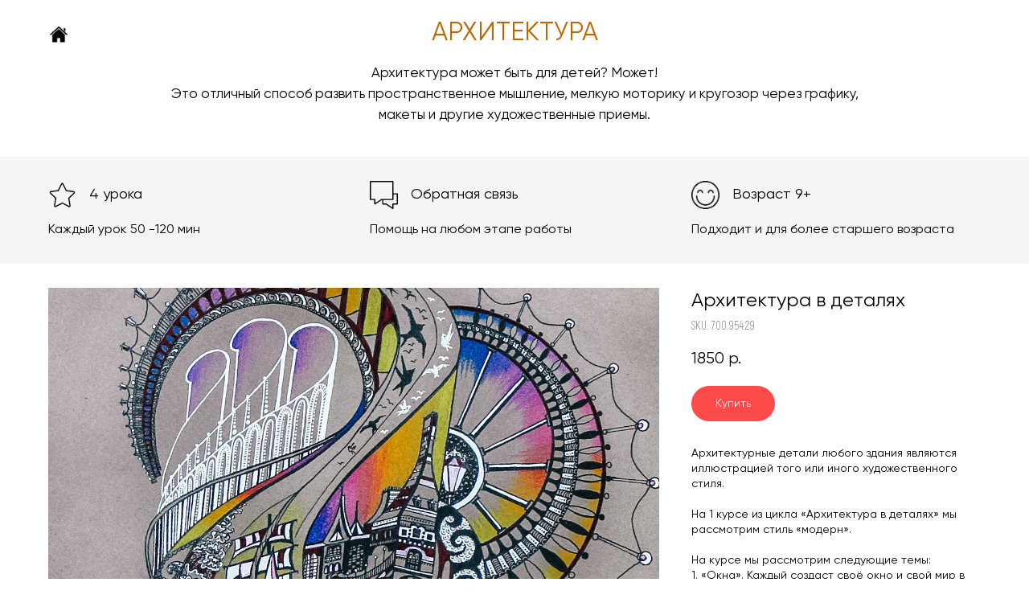

--- FILE ---
content_type: text/html; charset=UTF-8
request_url: https://hurlyburlyschool.com/detalesmore
body_size: 21087
content:
<!DOCTYPE html> <html> <head> <meta charset="utf-8" /> <meta http-equiv="Content-Type" content="text/html; charset=utf-8" /> <meta name="viewport" content="width=device-width, initial-scale=1.0" /> <!--metatextblock--> <title>Подробнее Детали</title> <meta property="og:url" content="https://hurlyburlyschool.com/detalesmore" /> <meta property="og:title" content="Подробнее Детали" /> <meta property="og:description" content="" /> <meta property="og:type" content="website" /> <meta property="og:image" content="https://static.tildacdn.com/tild3166-6565-4039-b737-393464393837/ZQjCVqyNr6Q.jpg" /> <link rel="canonical" href="https://hurlyburlyschool.com/detalesmore"> <!--/metatextblock--> <meta name="format-detection" content="telephone=no" /> <meta http-equiv="x-dns-prefetch-control" content="on"> <link rel="dns-prefetch" href="https://ws.tildacdn.com"> <link rel="dns-prefetch" href="https://static.tildacdn.com"> <link rel="shortcut icon" href="https://static.tildacdn.com/img/tildafavicon.ico" type="image/x-icon" /> <!-- Assets --> <script src="https://neo.tildacdn.com/js/tilda-fallback-1.0.min.js" async charset="utf-8"></script> <link rel="stylesheet" href="https://static.tildacdn.com/css/tilda-grid-3.0.min.css" type="text/css" media="all" onerror="this.loaderr='y';"/> <link rel="stylesheet" href="https://static.tildacdn.com/ws/project1806270/tilda-blocks-page9213740.min.css?t=1765354580" type="text/css" media="all" onerror="this.loaderr='y';" /> <link rel="stylesheet" href="https://static.tildacdn.com/css/tilda-forms-1.0.min.css" type="text/css" media="all" onerror="this.loaderr='y';" /> <link rel="stylesheet" href="https://static.tildacdn.com/css/tilda-cart-1.0.min.css" type="text/css" media="all" onerror="this.loaderr='y';" /> <link rel="stylesheet" href="https://static.tildacdn.com/css/tilda-cards-1.0.min.css" type="text/css" media="all" onerror="this.loaderr='y';" /> <link rel="stylesheet" href="https://static.tildacdn.com/css/tilda-slds-1.4.min.css" type="text/css" media="print" onload="this.media='all';" onerror="this.loaderr='y';" /> <noscript><link rel="stylesheet" href="https://static.tildacdn.com/css/tilda-slds-1.4.min.css" type="text/css" media="all" /></noscript> <link rel="stylesheet" href="https://static.tildacdn.com/css/tilda-catalog-1.1.min.css" type="text/css" media="print" onload="this.media='all';" onerror="this.loaderr='y';" /> <noscript><link rel="stylesheet" href="https://static.tildacdn.com/css/tilda-catalog-1.1.min.css" type="text/css" media="all" /></noscript> <link rel="stylesheet" href="https://static.tildacdn.com/css/tilda-zoom-2.0.min.css" type="text/css" media="print" onload="this.media='all';" onerror="this.loaderr='y';" /> <noscript><link rel="stylesheet" href="https://static.tildacdn.com/css/tilda-zoom-2.0.min.css" type="text/css" media="all" /></noscript> <script nomodule src="https://static.tildacdn.com/js/tilda-polyfill-1.0.min.js" charset="utf-8"></script> <script type="text/javascript">function t_onReady(func) {if(document.readyState!='loading') {func();} else {document.addEventListener('DOMContentLoaded',func);}}
function t_onFuncLoad(funcName,okFunc,time) {if(typeof window[funcName]==='function') {okFunc();} else {setTimeout(function() {t_onFuncLoad(funcName,okFunc,time);},(time||100));}}function t_throttle(fn,threshhold,scope) {return function() {fn.apply(scope||this,arguments);};}function t396_initialScale(t){var e=document.getElementById("rec"+t);if(e){var i=e.querySelector(".t396__artboard");if(i){window.tn_scale_initial_window_width||(window.tn_scale_initial_window_width=document.documentElement.clientWidth);var a=window.tn_scale_initial_window_width,r=[],n,l=i.getAttribute("data-artboard-screens");if(l){l=l.split(",");for(var o=0;o<l.length;o++)r[o]=parseInt(l[o],10)}else r=[320,480,640,960,1200];for(var o=0;o<r.length;o++){var d=r[o];a>=d&&(n=d)}var _="edit"===window.allrecords.getAttribute("data-tilda-mode"),c="center"===t396_getFieldValue(i,"valign",n,r),s="grid"===t396_getFieldValue(i,"upscale",n,r),w=t396_getFieldValue(i,"height_vh",n,r),g=t396_getFieldValue(i,"height",n,r),u=!!window.opr&&!!window.opr.addons||!!window.opera||-1!==navigator.userAgent.indexOf(" OPR/");if(!_&&c&&!s&&!w&&g&&!u){var h=parseFloat((a/n).toFixed(3)),f=[i,i.querySelector(".t396__carrier"),i.querySelector(".t396__filter")],v=Math.floor(parseInt(g,10)*h)+"px",p;i.style.setProperty("--initial-scale-height",v);for(var o=0;o<f.length;o++)f[o].style.setProperty("height","var(--initial-scale-height)");t396_scaleInitial__getElementsToScale(i).forEach((function(t){t.style.zoom=h}))}}}}function t396_scaleInitial__getElementsToScale(t){return t?Array.prototype.slice.call(t.children).filter((function(t){return t&&(t.classList.contains("t396__elem")||t.classList.contains("t396__group"))})):[]}function t396_getFieldValue(t,e,i,a){var r,n=a[a.length-1];if(!(r=i===n?t.getAttribute("data-artboard-"+e):t.getAttribute("data-artboard-"+e+"-res-"+i)))for(var l=0;l<a.length;l++){var o=a[l];if(!(o<=i)&&(r=o===n?t.getAttribute("data-artboard-"+e):t.getAttribute("data-artboard-"+e+"-res-"+o)))break}return r}window.TN_SCALE_INITIAL_VER="1.0",window.tn_scale_initial_window_width=null;</script> <script src="https://static.tildacdn.com/js/jquery-1.10.2.min.js" charset="utf-8" onerror="this.loaderr='y';"></script> <script src="https://static.tildacdn.com/js/tilda-scripts-3.0.min.js" charset="utf-8" defer onerror="this.loaderr='y';"></script> <script src="https://static.tildacdn.com/ws/project1806270/tilda-blocks-page9213740.min.js?t=1765354580" charset="utf-8" async onerror="this.loaderr='y';"></script> <script src="https://static.tildacdn.com/js/tilda-lazyload-1.0.min.js" charset="utf-8" async onerror="this.loaderr='y';"></script> <script src="https://static.tildacdn.com/js/tilda-forms-1.0.min.js" charset="utf-8" async onerror="this.loaderr='y';"></script> <script src="https://static.tildacdn.com/js/tilda-cart-1.1.min.js" charset="utf-8" async onerror="this.loaderr='y';"></script> <script src="https://static.tildacdn.com/js/tilda-widget-positions-1.0.min.js" charset="utf-8" async onerror="this.loaderr='y';"></script> <script src="https://static.tildacdn.com/js/tilda-zero-1.1.min.js" charset="utf-8" async onerror="this.loaderr='y';"></script> <script src="https://static.tildacdn.com/js/tilda-cards-1.0.min.js" charset="utf-8" async onerror="this.loaderr='y';"></script> <script src="https://static.tildacdn.com/js/tilda-slds-1.4.min.js" charset="utf-8" async onerror="this.loaderr='y';"></script> <script src="https://static.tildacdn.com/js/hammer.min.js" charset="utf-8" async onerror="this.loaderr='y';"></script> <script src="https://static.tildacdn.com/js/tilda-products-1.0.min.js" charset="utf-8" async onerror="this.loaderr='y';"></script> <script src="https://static.tildacdn.com/js/tilda-catalog-1.1.min.js" charset="utf-8" async onerror="this.loaderr='y';"></script> <script src="https://static.tildacdn.com/js/tilda-video-1.0.min.js" charset="utf-8" async onerror="this.loaderr='y';"></script> <script src="https://static.tildacdn.com/js/tilda-video-processor-1.0.min.js" charset="utf-8" async onerror="this.loaderr='y';"></script> <script src="https://static.tildacdn.com/js/tilda-zoom-2.0.min.js" charset="utf-8" async onerror="this.loaderr='y';"></script> <script src="https://static.tildacdn.com/js/tilda-zero-scale-1.0.min.js" charset="utf-8" async onerror="this.loaderr='y';"></script> <script src="https://static.tildacdn.com/js/tilda-events-1.0.min.js" charset="utf-8" async onerror="this.loaderr='y';"></script> <!-- nominify begin --><meta name="facebook-domain-verification" content="0lkt8se3xbbto5pylgebryykgr2oy9" /><!-- nominify end --><script type="text/javascript">window.dataLayer=window.dataLayer||[];</script> <!-- Facebook Pixel Code --> <script type="text/javascript" data-tilda-cookie-type="advertising">setTimeout(function(){!function(f,b,e,v,n,t,s)
{if(f.fbq)return;n=f.fbq=function(){n.callMethod?n.callMethod.apply(n,arguments):n.queue.push(arguments)};if(!f._fbq)f._fbq=n;n.push=n;n.loaded=!0;n.version='2.0';n.agent='pltilda';n.queue=[];t=b.createElement(e);t.async=!0;t.src=v;s=b.getElementsByTagName(e)[0];s.parentNode.insertBefore(t,s)}(window,document,'script','https://connect.facebook.net/en_US/fbevents.js');fbq('init','938734570200188');fbq('track','PageView');},2000);</script> <!-- End Facebook Pixel Code --> <script type="text/javascript">(function() {if((/bot|google|yandex|baidu|bing|msn|duckduckbot|teoma|slurp|crawler|spider|robot|crawling|facebook/i.test(navigator.userAgent))===false&&typeof(sessionStorage)!='undefined'&&sessionStorage.getItem('visited')!=='y'&&document.visibilityState){var style=document.createElement('style');style.type='text/css';style.innerHTML='@media screen and (min-width: 980px) {.t-records {opacity: 0;}.t-records_animated {-webkit-transition: opacity ease-in-out .2s;-moz-transition: opacity ease-in-out .2s;-o-transition: opacity ease-in-out .2s;transition: opacity ease-in-out .2s;}.t-records.t-records_visible {opacity: 1;}}';document.getElementsByTagName('head')[0].appendChild(style);function t_setvisRecs(){var alr=document.querySelectorAll('.t-records');Array.prototype.forEach.call(alr,function(el) {el.classList.add("t-records_animated");});setTimeout(function() {Array.prototype.forEach.call(alr,function(el) {el.classList.add("t-records_visible");});sessionStorage.setItem("visited","y");},400);}
document.addEventListener('DOMContentLoaded',t_setvisRecs);}})();</script></head> <body class="t-body" style="margin:0;"> <!--allrecords--> <div id="allrecords" class="t-records" data-hook="blocks-collection-content-node" data-tilda-project-id="1806270" data-tilda-page-id="9213740" data-tilda-page-alias="detalesmore" data-tilda-formskey="28fa66c88e7d4e5f4388fb3a76923853" data-tilda-lazy="yes" data-tilda-root-zone="com" data-tilda-project-headcode="yes" data-tilda-project-country="RU"> <div id="rec294098390" class="r t-rec" style=" " data-animationappear="off" data-record-type="706"> <!--tcart--> <!-- @classes: t-text t-text_xs t-name t-name_xs t-name_md t-btn t-btn_sm --> <script>t_onReady(function() {setTimeout(function() {t_onFuncLoad('tcart__init',function() {tcart__init('294098390',{cssClassName:''});});},50);var userAgent=navigator.userAgent.toLowerCase();var body=document.body;if(!body) return;if(userAgent.indexOf('instagram')!==-1&&userAgent.indexOf('iphone')!==-1) {body.style.position='relative';}
var rec=document.querySelector('#rec294098390');if(!rec) return;var cartWindow=rec.querySelector('.t706__cartwin,.t706__cartpage');var allRecords=document.querySelector('.t-records');var currentMode=allRecords.getAttribute('data-tilda-mode');if(cartWindow&&currentMode!=='edit'&&currentMode!=='preview') {cartWindow.addEventListener('scroll',t_throttle(function() {if(window.lazy==='y'||document.querySelector('#allrecords').getAttribute('data-tilda-lazy')==='yes') {t_onFuncLoad('t_lazyload_update',function() {t_lazyload_update();});}},500));}});</script> <div class="t706" data-cart-countdown="yes" data-opencart-onorder="yes" data-project-currency="р." data-project-currency-side="r" data-project-currency-sep="," data-project-currency-code="RUB" data-payment-system="custom.payform"> <div class="t706__carticon" style=""> <div class="t706__carticon-text t-name t-name_xs"></div> <div class="t706__carticon-wrapper"> <div class="t706__carticon-imgwrap"> <svg role="img" class="t706__carticon-img" xmlns="http://www.w3.org/2000/svg" viewBox="0 0 64 64"> <path fill="none" stroke-width="2" stroke-miterlimit="10" d="M44 18h10v45H10V18h10z"/> <path fill="none" stroke-width="2" stroke-miterlimit="10" d="M22 24V11c0-5.523 4.477-10 10-10s10 4.477 10 10v13"/> </svg> </div> <div class="t706__carticon-counter js-carticon-counter"></div> </div> </div> <div class="t706__cartwin" style="display: none;"> <div class="t706__close t706__cartwin-close"> <button type="button" class="t706__close-button t706__cartwin-close-wrapper" aria-label="Закрыть корзину"> <svg role="presentation" class="t706__close-icon t706__cartwin-close-icon" width="23px" height="23px" viewBox="0 0 23 23" version="1.1" xmlns="http://www.w3.org/2000/svg" xmlns:xlink="http://www.w3.org/1999/xlink"> <g stroke="none" stroke-width="1" fill="#fff" fill-rule="evenodd"> <rect transform="translate(11.313708, 11.313708) rotate(-45.000000) translate(-11.313708, -11.313708) " x="10.3137085" y="-3.6862915" width="2" height="30"></rect> <rect transform="translate(11.313708, 11.313708) rotate(-315.000000) translate(-11.313708, -11.313708) " x="10.3137085" y="-3.6862915" width="2" height="30"></rect> </g> </svg> </button> </div> <div class="t706__cartwin-content"> <div class="t706__cartwin-top"> <div class="t706__cartwin-heading t-name t-name_xl"></div> </div> <div class="t706__cartwin-products"></div> <div class="t706__cartwin-bottom"> <div class="t706__cartwin-prodamount-wrap t-descr t-descr_sm"> <span class="t706__cartwin-prodamount-label"></span> <span class="t706__cartwin-prodamount"></span> </div> </div> <div class="t706__orderform "> <form
id="form294098390" name='form294098390' role="form" action='' method='POST' data-formactiontype="2" data-inputbox=".t-input-group" 
class="t-form js-form-proccess t-form_inputs-total_5 " data-formsended-callback="t706_onSuccessCallback"> <input type="hidden" name="formservices[]" value="23bd1e061bba9b70ac2c0a3bde21b45b" class="js-formaction-services"> <input type="hidden" name="tildaspec-formname" tabindex="-1" value="Cart"> <!-- @classes t-title t-text t-btn --> <div class="js-successbox t-form__successbox t-text t-text_md"
aria-live="polite"
style="display:none;"></div> <div
class="t-form__inputsbox
t-form__inputsbox_inrow "> <div
class=" t-input-group t-input-group_nm " data-input-lid="1496239431201" data-field-type="nm" data-field-name="Name"> <label
for='input_1496239431201'
class="t-input-title t-descr t-descr_md"
id="field-title_1496239431201" data-redactor-toolbar="no"
field="li_title__1496239431201"
style="color:;">Имя</label> <div class="t-input-block "> <input
type="text"
autocomplete="name"
name="Name"
id="input_1496239431201"
class="t-input js-tilda-rule"
value="" data-tilda-req="1" aria-required="true" data-tilda-rule="name"
aria-describedby="error_1496239431201"
style="color:#000000;border:1px solid #cfcfcf;"> </div> <div class="t-input-error" aria-live="polite" id="error_1496239431201"></div> </div> <div
class=" t-input-group t-input-group_em " data-input-lid="1496239459190" data-field-type="em" data-field-name="Email"> <label
for='input_1496239459190'
class="t-input-title t-descr t-descr_md"
id="field-title_1496239459190" data-redactor-toolbar="no"
field="li_title__1496239459190"
style="color:;">Email</label> <div class="t-input-block "> <input
type="email"
autocomplete="email"
name="Email"
id="input_1496239459190"
class="t-input js-tilda-rule"
value="" data-tilda-req="1" aria-required="true" data-tilda-rule="email"
aria-describedby="error_1496239459190"
style="color:#000000;border:1px solid #cfcfcf;"> </div> <div class="t-input-error" aria-live="polite" id="error_1496239459190"></div> </div> <div
class=" t-input-group t-input-group_ph " data-input-lid="1496239478607" data-field-type="ph" data-field-name="Phone"> <label
for='input_1496239478607'
class="t-input-title t-descr t-descr_md"
id="field-title_1496239478607" data-redactor-toolbar="no"
field="li_title__1496239478607"
style="color:;">Телефон</label> <div class="t-input-block "> <input
type="tel"
autocomplete="tel"
name="Phone"
id="input_1496239478607"
class="t-input js-tilda-rule"
value="" data-tilda-req="1" aria-required="true" data-tilda-rule="phone"
pattern="[0-9]*"
aria-describedby="error_1496239478607"
style="color:#000000;border:1px solid #cfcfcf;"> </div> <div class="t-input-error" aria-live="polite" id="error_1496239478607"></div> </div> <div
class=" t-input-group t-input-group_pc " data-input-lid="1603398988431" data-field-type="pc" data-field-name="Промокод"> <div
class="t-input-title t-descr t-descr_md"
id="field-title_1603398988431" data-redactor-toolbar="no"
field="li_title__1603398988431"
style="color:;">Промокод</div> <div class="t-input-block "> <style>.t-inputpromocode__wrapper .t-text{color:#000;}</style> <div class="t-inputpromocode__wrapper" style="display:table;width:100%;"> <input
type="text"
name="Промокод"
class="t-input t-inputpromocode js-tilda-rule"
value=""
style="display:table-cell;color:#000000;border:1px solid #cfcfcf;" data-tilda-rule="promocode"> <div
class="t-inputpromocode__btn t-btn t-btn_md"
style="display:none;position:relative;height:auto;color:#fff;background:#000;">Активировать</div> </div> <script src="https://static.tildacdn.com/js/tilda-promocode-1.0.min.js"></script> <script>t_onReady(function() {try {t_onFuncLoad('t_input_promocode_init',function() {t_input_promocode_init('294098390','1603398988431');});} catch(error) {console.error(error);}});</script> </div> <div class="t-input-error" aria-live="polite" id="error_1603398988431"></div> </div> <div
class=" t-input-group t-input-group_ " data-input-lid="1603399004074" data-field-type="" data-field-name=""> <div class="t-input-block "> </div> <div class="t-input-error" aria-live="polite" id="error_1603399004074"></div> </div> <div
class=" t-input-group t-input-group_cb " data-input-lid="1616310711772" data-field-type="cb" data-field-name="Checkbox"> <div class="t-input-block "> <label
class="t-checkbox__control t-checkbox__control_flex t-text t-text_xs"
style=""> <input
type="checkbox"
name="Checkbox"
value="yes"
class="t-checkbox js-tilda-rule" data-tilda-req="1" aria-required="true"> <div
class="t-checkbox__indicator"></div> <span>я даю согласие на обработку персональных данных и ознакомлен с политикой конфиденциальности <a href="https://hurlyburlyschool.ru/privacy" style="noopener noreferrer">https://hurlyburlyschool.ru/privacy</a></span></label> </div> <div class="t-input-error" aria-live="polite" id="error_1616310711772"></div> </div> <div class="t-input-group t-input-group_pm" style="margin: 40px 0;"> <div class="t-input-title t-descr t-descr_md" style="color:;">Payment method</div> <div class="t-input-block"> <div class="t-radio__wrapper t-radio__wrapper-payment" data-tilda-payment-variants-hook='y'> <label class="t-radio__control t-text t-text_xs" style="color: "><input type="radio" name="paymentsystem" value="custom.payform" checked="checked" class="t-radio t-radio_payment" data-payment-variant-system="custom.payform"><div class="t-radio__indicator"></div>
Оплата онлайн
</label> <label class="t-radio__control t-text t-text_xs" style="color: "><input type="radio" name="paymentsystem" value="cloudpayments" class="t-radio t-radio_payment" data-payment-variant-system="cloudpayments"><div class="t-radio__indicator"></div>
Автоплатеж
</label> </div> </div> </div> <div class="t-form__errorbox-middle"> <!--noindex--> <div
class="js-errorbox-all t-form__errorbox-wrapper"
style="display:none;" data-nosnippet
tabindex="-1"
aria-label="Ошибки при заполнении формы"> <ul
role="list"
class="t-form__errorbox-text t-text t-text_md"> <li class="t-form__errorbox-item js-rule-error js-rule-error-all"></li> <li class="t-form__errorbox-item js-rule-error js-rule-error-req"></li> <li class="t-form__errorbox-item js-rule-error js-rule-error-email"></li> <li class="t-form__errorbox-item js-rule-error js-rule-error-name"></li> <li class="t-form__errorbox-item js-rule-error js-rule-error-phone"></li> <li class="t-form__errorbox-item js-rule-error js-rule-error-minlength"></li> <li class="t-form__errorbox-item js-rule-error js-rule-error-string"></li> </ul> </div> <!--/noindex--> </div> <div class="t-form__submit"> <button
class="t-submit t-btnflex t-btnflex_type_submit t-btnflex_md"
type="submit"> <span class="t-btnflex__text">Оплатить</span> <style>#rec294098390 .t-btnflex.t-btnflex_type_submit {color:#ffffff;background-color:#00c1fc;--border-width:0px;border-style:none !important;box-shadow:none !important;transition-duration:0.2s;transition-property:background-color,color,border-color,box-shadow,opacity,transform,gap;transition-timing-function:ease-in-out;}</style> </button> </div> </div> <div class="t-form__errorbox-bottom"> <!--noindex--> <div
class="js-errorbox-all t-form__errorbox-wrapper"
style="display:none;" data-nosnippet
tabindex="-1"
aria-label="Ошибки при заполнении формы"> <ul
role="list"
class="t-form__errorbox-text t-text t-text_md"> <li class="t-form__errorbox-item js-rule-error js-rule-error-all"></li> <li class="t-form__errorbox-item js-rule-error js-rule-error-req"></li> <li class="t-form__errorbox-item js-rule-error js-rule-error-email"></li> <li class="t-form__errorbox-item js-rule-error js-rule-error-name"></li> <li class="t-form__errorbox-item js-rule-error js-rule-error-phone"></li> <li class="t-form__errorbox-item js-rule-error js-rule-error-minlength"></li> <li class="t-form__errorbox-item js-rule-error js-rule-error-string"></li> </ul> </div> <!--/noindex--> </div> </form> <style>#rec294098390 input::-webkit-input-placeholder {color:#000000;opacity:0.5;}#rec294098390 input::-moz-placeholder{color:#000000;opacity:0.5;}#rec294098390 input:-moz-placeholder {color:#000000;opacity:0.5;}#rec294098390 input:-ms-input-placeholder{color:#000000;opacity:0.5;}#rec294098390 textarea::-webkit-input-placeholder {color:#000000;opacity:0.5;}#rec294098390 textarea::-moz-placeholder{color:#000000;opacity:0.5;}#rec294098390 textarea:-moz-placeholder {color:#000000;opacity:0.5;}#rec294098390 textarea:-ms-input-placeholder{color:#000000;opacity:0.5;}</style> </div> </div> </div> <div class="t706__cartdata"> </div> </div> <style></style> <!--/tcart--> </div> <div id="rec287174222" class="r t-rec" style=" " data-record-type="396"> <!-- T396 --> <style>#rec287174222 .t396__artboard {height:195px;background-color:#ffffff;}#rec287174222 .t396__filter {height:195px;}#rec287174222 .t396__carrier{height:195px;background-position:center center;background-attachment:scroll;background-size:cover;background-repeat:no-repeat;}@media screen and (max-width:1199px) {#rec287174222 .t396__artboard,#rec287174222 .t396__filter,#rec287174222 .t396__carrier {height:202px;}#rec287174222 .t396__filter {}#rec287174222 .t396__carrier {background-attachment:scroll;}}@media screen and (max-width:959px) {#rec287174222 .t396__artboard,#rec287174222 .t396__filter,#rec287174222 .t396__carrier {height:212px;}#rec287174222 .t396__filter {}#rec287174222 .t396__carrier {background-attachment:scroll;}}@media screen and (max-width:639px) {#rec287174222 .t396__artboard,#rec287174222 .t396__filter,#rec287174222 .t396__carrier {height:193px;}#rec287174222 .t396__filter {}#rec287174222 .t396__carrier {background-attachment:scroll;}}@media screen and (max-width:479px) {#rec287174222 .t396__artboard,#rec287174222 .t396__filter,#rec287174222 .t396__carrier {height:260px;}#rec287174222 .t396__filter {}#rec287174222 .t396__carrier {background-attachment:scroll;}}#rec287174222 .tn-elem[data-elem-id="1470209944682"]{color:#be6600;text-align:center;z-index:2;top:25px;left:calc(50% - 480px + 0px);width:960px;height:auto;}#rec287174222 .tn-elem[data-elem-id="1470209944682"] .tn-atom{color:#be6600;font-size:32px;font-family:'akrobat',Arial,sans-serif;line-height:1.05;font-weight:700;background-position:center center;border-color:transparent ;border-style:solid ;transition:background-color var(--t396-speedhover,0s) ease-in-out,color var(--t396-speedhover,0s) ease-in-out,border-color var(--t396-speedhover,0s) ease-in-out,box-shadow var(--t396-shadowshoverspeed,0.2s) ease-in-out;}@media screen and (max-width:1199px) {#rec287174222 .tn-elem[data-elem-id="1470209944682"] {top:25px;left:calc(50% - 480px + 0px);width:780px;height:auto;}#rec287174222 .tn-elem[data-elem-id="1470209944682"] .tn-atom{font-size:32px;line-height:1.17;background-size:cover;}}@media screen and (max-width:959px) {#rec287174222 .tn-elem[data-elem-id="1470209944682"] {top:25px;left:calc(50% - 480px + 0px);width:620px;height:auto;}#rec287174222 .tn-elem[data-elem-id="1470209944682"] .tn-atom{font-size:32px;background-size:cover;}}@media screen and (max-width:639px) {#rec287174222 .tn-elem[data-elem-id="1470209944682"] {top:25px;left:calc(50% - 480px + 0px);width:460px;height:auto;}#rec287174222 .tn-elem[data-elem-id="1470209944682"] .tn-atom{font-size:28px;background-size:cover;}}@media screen and (max-width:479px) {#rec287174222 .tn-elem[data-elem-id="1470209944682"] {top:25px;left:calc(50% - 480px + 0px);width:300px;height:auto;}#rec287174222 .tn-elem[data-elem-id="1470209944682"] .tn-atom{font-size:28px;line-height:1.25;background-size:cover;}}#rec287174222 .tn-elem[data-elem-id="1473948021439"]{color:#000000;text-align:center;z-index:7;top:79px;left:calc(50% - 440px + 0px);width:880px;height:auto;}#rec287174222 .tn-elem[data-elem-id="1473948021439"] .tn-atom{color:#000000;font-size:17px;font-family:'akrobat',Arial,sans-serif;line-height:1.55;font-weight:600;background-position:center center;border-color:transparent ;border-style:solid ;transition:background-color var(--t396-speedhover,0s) ease-in-out,color var(--t396-speedhover,0s) ease-in-out,border-color var(--t396-speedhover,0s) ease-in-out,box-shadow var(--t396-shadowshoverspeed,0.2s) ease-in-out;}@media screen and (max-width:1199px) {#rec287174222 .tn-elem[data-elem-id="1473948021439"] {top:84px;left:calc(50% - 440px + 0px);width:780px;height:auto;}#rec287174222 .tn-elem[data-elem-id="1473948021439"] .tn-atom{font-size:18px;background-size:cover;}}@media screen and (max-width:959px) {#rec287174222 .tn-elem[data-elem-id="1473948021439"] {top:75px;left:calc(50% - 440px + 0px);width:620px;height:auto;}}@media screen and (max-width:639px) {#rec287174222 .tn-elem[data-elem-id="1473948021439"] {top:73px;left:calc(50% - 440px + 0px);width:460px;height:auto;}#rec287174222 .tn-elem[data-elem-id="1473948021439"] .tn-atom{font-size:16px;background-size:cover;}}@media screen and (max-width:479px) {#rec287174222 .tn-elem[data-elem-id="1473948021439"] {top:75px;left:calc(50% - 440px + 0px);width:300px;height:auto;}#rec287174222 .tn-elem[data-elem-id="1473948021439"] .tn-atom{line-height:1.45;background-size:cover;}}#rec287174222 .tn-elem[data-elem-id="1589639154636"]{z-index:8;top:25px;left:calc(50% - 600px + 13px);width:40px;height:auto;}#rec287174222 .tn-elem[data-elem-id="1589639154636"] .tn-atom{background-position:center center;border-color:transparent ;border-style:solid ;transition:background-color var(--t396-speedhover,0s) ease-in-out,color var(--t396-speedhover,0s) ease-in-out,border-color var(--t396-speedhover,0s) ease-in-out,box-shadow var(--t396-shadowshoverspeed,0.2s) ease-in-out;}#rec287174222 .tn-elem[data-elem-id="1589639154636"] .tn-atom__img {}@media screen and (max-width:1199px) {#rec287174222 .tn-elem[data-elem-id="1589639154636"] {top:25px;left:calc(50% - 480px + 24px);width:29px;height:auto;}}@media screen and (max-width:959px) {#rec287174222 .tn-elem[data-elem-id="1589639154636"] {top:25px;left:calc(50% - 320px + 13px);width:29px;height:auto;}}@media screen and (max-width:639px) {#rec287174222 .tn-elem[data-elem-id="1589639154636"] {top:25px;left:calc(50% - 240px + 20px);width:28px;height:auto;}}@media screen and (max-width:479px) {#rec287174222 .tn-elem[data-elem-id="1589639154636"] {top:25px;left:calc(50% - 160px + 20px);width:29px;height:auto;}}</style> <div class='t396'> <div class="t396__artboard" data-artboard-recid="287174222" data-artboard-screens="320,480,640,960,1200" data-artboard-height="195" data-artboard-valign="center" data-artboard-upscale="grid" data-artboard-height-res-320="260" data-artboard-height-res-480="193" data-artboard-height-res-640="212" data-artboard-height-res-960="202"> <div class="t396__carrier" data-artboard-recid="287174222"></div> <div class="t396__filter" data-artboard-recid="287174222"></div> <div class='t396__elem tn-elem tn-elem__2871742221470209944682' data-elem-id='1470209944682' data-elem-type='text' data-field-top-value="25" data-field-left-value="0" data-field-width-value="960" data-field-axisy-value="top" data-field-axisx-value="center" data-field-container-value="grid" data-field-topunits-value="px" data-field-leftunits-value="px" data-field-heightunits-value="" data-field-widthunits-value="px" data-field-fontsize-value="32" data-field-top-res-320-value="25" data-field-left-res-320-value="0" data-field-width-res-320-value="300" data-field-fontsize-res-320-value="28" data-field-top-res-480-value="25" data-field-left-res-480-value="0" data-field-width-res-480-value="460" data-field-fontsize-res-480-value="28" data-field-top-res-640-value="25" data-field-left-res-640-value="0" data-field-width-res-640-value="620" data-field-fontsize-res-640-value="32" data-field-top-res-960-value="25" data-field-left-res-960-value="0" data-field-width-res-960-value="780" data-field-fontsize-res-960-value="32"> <div class='tn-atom'field='tn_text_1470209944682'>АРХИТЕКТУРА</div> </div> <div class='t396__elem tn-elem tn-elem__2871742221473948021439' data-elem-id='1473948021439' data-elem-type='text' data-field-top-value="79" data-field-left-value="0" data-field-width-value="880" data-field-axisy-value="top" data-field-axisx-value="center" data-field-container-value="grid" data-field-topunits-value="px" data-field-leftunits-value="px" data-field-heightunits-value="" data-field-widthunits-value="px" data-field-fontsize-value="17" data-field-top-res-320-value="75" data-field-left-res-320-value="0" data-field-width-res-320-value="300" data-field-top-res-480-value="73" data-field-left-res-480-value="0" data-field-width-res-480-value="460" data-field-fontsize-res-480-value="16" data-field-top-res-640-value="75" data-field-left-res-640-value="0" data-field-width-res-640-value="620" data-field-top-res-960-value="84" data-field-left-res-960-value="0" data-field-width-res-960-value="780" data-field-fontsize-res-960-value="18"> <div class='tn-atom'field='tn_text_1473948021439'>Архитектура может быть для детей? Может!<br>
Это отличный способ развить пространственное мышление, мелкую моторику и кругозор через графику, макеты и другие художественные приемы.</div> </div> <div class='t396__elem tn-elem tn-elem__2871742221589639154636' data-elem-id='1589639154636' data-elem-type='image' data-field-top-value="25" data-field-left-value="13" data-field-width-value="40" data-field-axisy-value="top" data-field-axisx-value="left" data-field-container-value="grid" data-field-topunits-value="px" data-field-leftunits-value="px" data-field-heightunits-value="" data-field-widthunits-value="px" data-field-filewidth-value="270" data-field-fileheight-value="247" data-field-top-res-320-value="25" data-field-left-res-320-value="20" data-field-width-res-320-value="29" data-field-top-res-480-value="25" data-field-left-res-480-value="20" data-field-width-res-480-value="28" data-field-top-res-640-value="25" data-field-left-res-640-value="13" data-field-width-res-640-value="29" data-field-top-res-960-value="25" data-field-left-res-960-value="24" data-field-width-res-960-value="29"> <a class='tn-atom' href="https://hurlyburlyschool.com/"> <img class='tn-atom__img t-img' data-original='https://static.tildacdn.com/tild6230-3466-4631-b630-623065396165/_.png'
src='https://thb.tildacdn.com/tild6230-3466-4631-b630-623065396165/-/resize/20x/_.png'
alt='' imgfield='tn_img_1589639154636'
/> </a> </div> </div> </div> <script>t_onReady(function() {t_onFuncLoad('t396_init',function() {t396_init('287174222');});});</script> <!-- /T396 --> </div> <div id="rec192861621" class="r t-rec t-rec_pt_30 t-rec_pb_30" style="padding-top:30px;padding-bottom:30px;background-color:#f5f5f5; " data-record-type="491" data-bg-color="#f5f5f5"> <!-- t491 --> <style type="text/css">#rec192861621 .t491__col:nth-child(-n + 3){margin-top:0;}</style> <div class="t491"> <ul
class="t491__container t-container_flex t-card__container t-container"> <li
class="t-card__col t-card__col_withoutbtn t491__col t-col t-col_4 t-item"> <div class="t491__content"> <div class="t491__wrapper"> <img class="t491__img t-img"
src="https://static.tildacdn.com/tild6237-3737-4332-b262-316262626331/7.svg"
imgfield="li_img__1476976310929"
alt=""> <div class="t-card__title t-name t-name_sm" field="li_title__1476976310929">
4 урока
</div> </div> <div class="t-card__descr t-descr t-descr_xs" field="li_descr__1476976310929"> <strong>Каждый урок 50 -120 мин</strong> </div> </div> </li> <li
class="t-card__col t-card__col_withoutbtn t491__col t-col t-col_4 t-item"> <div class="t491__content"> <div class="t491__wrapper"> <img class="t491__img t-img"
src="https://static.tildacdn.com/tild3062-3030-4230-b861-316630663930/1.svg"
imgfield="li_img__1476976315081"
alt=""> <div class="t-card__title t-name t-name_sm" field="li_title__1476976315081">
Обратная связь
</div> </div> <div class="t-card__descr t-descr t-descr_xs" field="li_descr__1476976315081"> <strong>Помощь на любом этапе работы</strong> </div> </div> </li> <li
class="t-card__col t-card__col_withoutbtn t491__col t-col t-col_4 t-item"> <div class="t491__content"> <div class="t491__wrapper"> <img class="t491__img t-img"
src="https://thb.tildacdn.com/tild3933-6639-4165-b930-323532313061/-/empty/hotpngcom.png" data-original="https://static.tildacdn.com/tild3933-6639-4165-b930-323532313061/hotpngcom.png"
imgfield="li_img__1476976330452"
alt=""> <div class="t-card__title t-name t-name_sm" field="li_title__1476976330452">
Возраст 9+<br /> </div> </div> <div class="t-card__descr t-descr t-descr_xs" field="li_descr__1476976330452"> <strong>Подходит и для более старшего возраста</strong> </div> </div> </li> </ul> </div> <script>t_onReady(function() {t_onFuncLoad('t491_init',function() {t491_init('192861621');});});</script> </div> <div id="rec158812703" class="r t-rec t-rec_pt_30 t-rec_pb_15" style="padding-top:30px;padding-bottom:15px; " data-animationappear="off" data-record-type="744"> <!-- t744 --> <div class="t744"> <div class="t-container js-product js-product-single "> <div class="t744__col t744__col_first t-col t-col_8 "> <!-- gallery --> <div class="t-slds" style="visibility: hidden;"> <div class="t-slds__main"> <div class="t-slds__container"> <div class="t-slds__items-wrapper t-slds_animated-none " data-slider-transition="300" data-slider-with-cycle="true" data-slider-correct-height="true" data-auto-correct-mobile-width="false"> <div class="t-slds__item t-slds__item_active" data-slide-index="1"> <div class="t-slds__wrapper" itemscope itemtype="http://schema.org/ImageObject"> <meta itemprop="image" content="https://static.tildacdn.com/tild6437-3938-4063-b763-323336363132/ZQjCVqyNr6Q.jpg"> <div class="t-slds__imgwrapper" bgimgfield="gi_img__0" data-zoom-target="0" data-zoomable="yes" data-img-zoom-url="https://static.tildacdn.com/tild6437-3938-4063-b763-323336363132/ZQjCVqyNr6Q.jpg"> <div class="t-slds__bgimg t-bgimg js-product-img" data-original="https://static.tildacdn.com/tild6437-3938-4063-b763-323336363132/ZQjCVqyNr6Q.jpg" style="padding-bottom:75%; background-image: url('https://thb.tildacdn.com/tild6437-3938-4063-b763-323336363132/-/resizeb/20x/ZQjCVqyNr6Q.jpg');"></div> </div> </div> </div> </div> </div> </div> </div> <!--/gallery --> </div> <div class="t744__col t-col t-col_4 "> <div class="t744__info "> <div class="t744__textwrapper"> <div class="t744__title-wrapper"> <div class="t744__title t-name t-name_xl js-product-name" field="title">Архитектура в деталях<br /></div> <div class="t744__title_small t-descr t-descr_xxs" field="title2"> <span class=" js-product-sku notranslate" translate="no">
SKU: 700.954.29<br /> </span> </div> </div> <div class="t744__price-wrapper "> <div class="t744__price t744__price-item t-name t-name_md "> <div class="t744__price-value js-product-price notranslate " translate="no" field="price" data-redactor-toolbar="no">1850</div> <div class="t744__price-currency js-product-price-currency">р.</div> </div> </div> <div class="js-product-controls-wrapper"> </div> <div class="t744__btn-wrapper t1002__btns-wrapper"> <a
class="t-btn t-btnflex t-btnflex_type_button t-btnflex_sm t744__btn"
href="#order"> <span class="t-btnflex__text js-store-prod-buy-btn-txt">Купить</span> <style>#rec158812703 .t-btnflex.t-btnflex_type_button {color:#ffffff;background-color:#ff4a4a;--border-width:0px;border-style:none !important;border-radius:30px;box-shadow:none !important;transition-duration:0.2s;transition-property:background-color,color,border-color,box-shadow,opacity,transform,gap;transition-timing-function:ease-in-out;}</style> </a> </div> <div class="t744__descr t-descr t-descr_xxs" field="descr"><div style="line-height:18px;" data-customstyle="yes"><strong>Архитектурные детали любого здания являются иллюстрацией того или иного художественного стиля.<br /><br />На 1 курсе из цикла «Архитектура в деталях» мы рассмотрим стиль «модерн».<br /><br />На курсе мы рассмотрим следующие темы:<br />1. «Окна». Каждый создаст своё окно и свой мир в нем!<br />2. «Двери». Изучим материалы, которые использовались для дверей. Каждый создаст свой проект двери.<br />3. «Лестница». Формы лестниц, материалы для их изготовления, когда появились, где и для чего нужны. Зарисовки.<br />А в завершающем уроке 4 - мы нарисуем здание в стиле «модерн», в котором захочется побывать всем вашим родным и друзьям. </strong><br /></div></div> </div> </div> </div> </div> </div> <script type="text/javascript">t_onReady(function() {t_onFuncLoad('t744_init',function() {t744_init('158812703');});});</script> <style type="text/css">#rec158812703 .t-slds__bullet_active .t-slds__bullet_body{background-color:#222 !important;}#rec158812703 .t-slds__bullet:hover .t-slds__bullet_body{background-color:#222 !important;}</style> </div> <div id="rec287198995" class="r t-rec t-rec_pt_15 t-rec_pb_15" style="padding-top:15px;padding-bottom:15px; " data-record-type="61"> <!-- T051 --> <div class="t051"> <div class="t-container"> <div class="t-col t-col_12 "> <div class="t051__text t-text t-text_md" field="text"><div style="font-size:28px;color:#be6600;" data-customstyle="yes"><strong>ПРЕЗЕНТАЦИЯ КУРСА</strong></div></div> </div> </div> </div> </div> <div id="rec858569120" class="r t-rec t-rec_pt_15 t-rec_pb_15" style="padding-top:15px;padding-bottom:15px; " data-record-type="4"> <!-- t121 --> <div class="t121"> <center> <div class="t-width t-width_10"> <div class="t121__wrap-video"> <div class="t-video-lazyload" data-videolazy-load="false" data-blocklazy-id="858569120" data-videolazy-type="rutube" data-videolazy-id="1fe8129e7d47e1e9114afcc4c0c3623f" data-videolazy-hash="LTUdr6bwX-GuHDf3e-BnTg" data-videolazy-height="540px"> </div> <style>#rec858569120 .t-video-lazyload{height:540px;}</style> </div> </div> </center> </div> <script type="text/javascript">t_onReady(function() {t_onFuncLoad('t121_init',function() {t121_init('858569120');});});</script> </div> <div id="rec313737777" class="r t-rec t-rec_pt_15 t-rec_pb_30" style="padding-top:15px;padding-bottom:30px; " data-record-type="165"> <!-- T152 --> <div class="t152"> <div class="t-container_8"> <div class="t-row"> <div class="t152__col t-col t-col_2"> <img class="t152__img t-img"
src="https://thb.tildacdn.com/tild3536-3736-4465-a539-643739636431/-/empty/22222222.jpg" data-original="https://static.tildacdn.com/tild3536-3736-4465-a539-643739636431/22222222.jpg"
imgfield="img"
alt=""> </div> <div class="t152__col t-col t-col_6 t152__wrapper"> <div class="t152__textwrapper"> <div class="t152__autor-title t-name t-name_sm" field="title">Маша Смоленцева</div> <div class="t152__autor-descr t-descr" field="descr"><div style="font-size:16px;" data-customstyle="yes"><strong>Художник, педагог, автор курсов.<br /><br />За плечами Тольяттинский политехнический колледж- ландшафтный дизайн, Самарский государственный институт культуры, Тольяттинский государственный университет- специальность психология. 11 лет педагогической практики.<br />Постоянный участник выставок и конкурсов различного уровня, отмечена дипломами Союза архитекторов России за вклад в развитие детского архитектурного творчества и инновационный подход в поиске новых технологий обучения, за большую работу по развитию детского архитектурного творчества, Благодарственным письмом от Союза архитекторов России за вклад в формирование нового поколения архитекторов, Благодарность за участие в Международном Форуме «Арт Город».<br /><br />Я готовлю для вас курсы именно в архитектурном направлении, в том числе и архитектурные марафоны!<br />⠀<br />Направление одно, а вариантов великое множество!</strong><br /></div></div> </div> </div> </div> </div> </div> </div> <div id="rec313723996" class="r t-rec" style=" " data-animationappear="off" data-record-type="396"> <!-- T396 --> <style>#rec313723996 .t396__artboard {height:391px;background-color:#f5f5f5;}#rec313723996 .t396__filter {height:391px;}#rec313723996 .t396__carrier{height:391px;background-position:center center;background-attachment:scroll;background-size:cover;background-repeat:no-repeat;}@media screen and (max-width:1199px) {#rec313723996 .t396__artboard,#rec313723996 .t396__filter,#rec313723996 .t396__carrier {height:391px;}#rec313723996 .t396__filter {}#rec313723996 .t396__carrier {background-attachment:scroll;}}@media screen and (max-width:959px) {#rec313723996 .t396__artboard,#rec313723996 .t396__filter,#rec313723996 .t396__carrier {height:567px;}#rec313723996 .t396__artboard {background-color:#ffffff;}#rec313723996 .t396__filter{}#rec313723996 .t396__carrier {background-position:center center;background-attachment:scroll;}}@media screen and (max-width:639px) {#rec313723996 .t396__artboard,#rec313723996 .t396__filter,#rec313723996 .t396__carrier {height:510px;}#rec313723996 .t396__artboard {background-color:#ffffff;}#rec313723996 .t396__filter{}#rec313723996 .t396__carrier {background-position:center center;background-attachment:scroll;}}@media screen and (max-width:479px) {#rec313723996 .t396__artboard,#rec313723996 .t396__filter,#rec313723996 .t396__carrier {height:586px;}#rec313723996 .t396__artboard {background-color:#ffffff;}#rec313723996 .t396__filter{}#rec313723996 .t396__carrier {background-position:center center;background-attachment:scroll;}}#rec313723996 .tn-elem[data-elem-id="1474451816576"]{color:#000000;z-index:9;top:295px;left:calc(50% - 600px + 166px);width:410px;height:auto;}#rec313723996 .tn-elem[data-elem-id="1474451816576"] .tn-atom{color:#000000;font-size:22px;font-family:'akrobat',Arial,sans-serif;line-height:1.35;font-weight:700;background-position:center center;border-color:transparent ;border-style:solid ;transition:background-color var(--t396-speedhover,0s) ease-in-out,color var(--t396-speedhover,0s) ease-in-out,border-color var(--t396-speedhover,0s) ease-in-out,box-shadow var(--t396-shadowshoverspeed,0.2s) ease-in-out;}@media screen and (max-width:1199px) {#rec313723996 .tn-elem[data-elem-id="1474451816576"] {top:295px;left:calc(50% - 480px + 139px);width:330px;height:auto;}#rec313723996 .tn-elem[data-elem-id="1474451816576"] .tn-atom{font-size:20px;line-height:1.5;background-size:cover;}}@media screen and (max-width:959px) {#rec313723996 .tn-elem[data-elem-id="1474451816576"] {top:395px;left:calc(50% - 320px + 140px);width:400px;height:auto;}#rec313723996 .tn-elem[data-elem-id="1474451816576"] .tn-atom{line-height:1.5;background-size:cover;}}@media screen and (max-width:639px) {#rec313723996 .tn-elem[data-elem-id="1474451816576"] {top:365px;left:calc(50% - 240px + 60px);width:410px;height:auto;}#rec313723996 .tn-elem[data-elem-id="1474451816576"] .tn-atom{font-size:18px;line-height:1.45;background-size:cover;}}@media screen and (max-width:479px) {#rec313723996 .tn-elem[data-elem-id="1474451816576"] {top:420px;left:calc(50% - 160px + 60px);width:250px;height:auto;}}#rec313723996 .tn-elem[data-elem-id="1474457702916"]{color:#000000;z-index:14;top:98px;left:calc(50% - 600px + 166px);width:410px;height:auto;}#rec313723996 .tn-elem[data-elem-id="1474457702916"] .tn-atom{color:#000000;font-size:20px;font-family:'akrobat',Arial,sans-serif;line-height:1.35;font-weight:700;background-position:center center;border-color:transparent ;border-style:solid ;transition:background-color var(--t396-speedhover,0s) ease-in-out,color var(--t396-speedhover,0s) ease-in-out,border-color var(--t396-speedhover,0s) ease-in-out,box-shadow var(--t396-shadowshoverspeed,0.2s) ease-in-out;}@media screen and (max-width:1199px) {#rec313723996 .tn-elem[data-elem-id="1474457702916"] {top:81px;left:calc(50% - 480px + 139px);width:330px;height:auto;}#rec313723996 .tn-elem[data-elem-id="1474457702916"] .tn-atom{font-size:20px;background-size:cover;}}@media screen and (max-width:959px) {#rec313723996 .tn-elem[data-elem-id="1474457702916"] {top:65px;left:calc(50% - 320px + 140px);width:400px;height:auto;}}@media screen and (max-width:639px) {#rec313723996 .tn-elem[data-elem-id="1474457702916"] {top:70px;left:calc(50% - 240px + 61px);width:410px;height:auto;}#rec313723996 .tn-elem[data-elem-id="1474457702916"] .tn-atom{font-size:18px;line-height:1.45;background-size:cover;}}@media screen and (max-width:479px) {#rec313723996 .tn-elem[data-elem-id="1474457702916"] {top:60px;left:calc(50% - 160px + 60px);width:250px;height:auto;}}#rec313723996 .tn-elem[data-elem-id="1474457880885"]{color:#000000;z-index:15;top:169px;left:calc(50% - 600px + 166px);width:410px;height:auto;}#rec313723996 .tn-elem[data-elem-id="1474457880885"] .tn-atom{color:#000000;font-size:20px;font-family:'akrobat',Arial,sans-serif;line-height:1.35;font-weight:700;background-position:center center;border-color:transparent ;border-style:solid ;transition:background-color var(--t396-speedhover,0s) ease-in-out,color var(--t396-speedhover,0s) ease-in-out,border-color var(--t396-speedhover,0s) ease-in-out,box-shadow var(--t396-shadowshoverspeed,0.2s) ease-in-out;}@media screen and (max-width:1199px) {#rec313723996 .tn-elem[data-elem-id="1474457880885"] {top:150px;left:calc(50% - 480px + 139px);width:330px;height:auto;}#rec313723996 .tn-elem[data-elem-id="1474457880885"] .tn-atom{font-size:20px;background-size:cover;}}@media screen and (max-width:959px) {#rec313723996 .tn-elem[data-elem-id="1474457880885"] {top:168px;left:calc(50% - 320px + 140px);width:400px;height:auto;}}@media screen and (max-width:639px) {#rec313723996 .tn-elem[data-elem-id="1474457880885"] {top:172px;left:calc(50% - 240px + 60px);width:410px;height:auto;}#rec313723996 .tn-elem[data-elem-id="1474457880885"] .tn-atom{font-size:18px;line-height:1.45;background-size:cover;}}@media screen and (max-width:479px) {#rec313723996 .tn-elem[data-elem-id="1474457880885"] {top:150px;left:calc(50% - 160px + 60px);width:250px;height:auto;}}#rec313723996 .tn-elem[data-elem-id="1474466320823"]{z-index:20;top:97px;left:calc(50% - 600px + 120px);width:30px;height:auto;}#rec313723996 .tn-elem[data-elem-id="1474466320823"] .tn-atom{background-position:center center;border-color:transparent ;border-style:solid ;transition:background-color var(--t396-speedhover,0s) ease-in-out,color var(--t396-speedhover,0s) ease-in-out,border-color var(--t396-speedhover,0s) ease-in-out,box-shadow var(--t396-shadowshoverspeed,0.2s) ease-in-out;}#rec313723996 .tn-elem[data-elem-id="1474466320823"] .tn-atom__img {}@media screen and (max-width:1199px) {#rec313723996 .tn-elem[data-elem-id="1474466320823"] {top:80px;left:calc(50% - 480px + 89px);height:auto;}}@media screen and (max-width:959px) {#rec313723996 .tn-elem[data-elem-id="1474466320823"] {top:64px;left:calc(50% - 320px + 90px);width:30px;height:auto;}}@media screen and (max-width:639px) {#rec313723996 .tn-elem[data-elem-id="1474466320823"] {top:68px;left:calc(50% - 240px + 16px);height:auto;}}@media screen and (max-width:479px) {#rec313723996 .tn-elem[data-elem-id="1474466320823"] {top:58px;left:calc(50% - 160px + 17px);height:auto;}}#rec313723996 .tn-elem[data-elem-id="1474466951488"]{z-index:21;top:195px;left:calc(50% - 600px + 120px);width:30px;height:auto;}#rec313723996 .tn-elem[data-elem-id="1474466951488"] .tn-atom{background-position:center center;border-color:transparent ;border-style:solid ;transition:background-color var(--t396-speedhover,0s) ease-in-out,color var(--t396-speedhover,0s) ease-in-out,border-color var(--t396-speedhover,0s) ease-in-out,box-shadow var(--t396-shadowshoverspeed,0.2s) ease-in-out;}#rec313723996 .tn-elem[data-elem-id="1474466951488"] .tn-atom__img {}@media screen and (max-width:1199px) {#rec313723996 .tn-elem[data-elem-id="1474466951488"] {top:189px;left:calc(50% - 480px + 89px);height:auto;}}@media screen and (max-width:959px) {#rec313723996 .tn-elem[data-elem-id="1474466951488"] {top:194px;left:calc(50% - 320px + 90px);width:30px;height:auto;}}@media screen and (max-width:639px) {#rec313723996 .tn-elem[data-elem-id="1474466951488"] {top:196px;left:calc(50% - 240px + 16px);height:auto;}}@media screen and (max-width:479px) {#rec313723996 .tn-elem[data-elem-id="1474466951488"] {top:186px;left:calc(50% - 160px + 17px);height:auto;}}#rec313723996 .tn-elem[data-elem-id="1474887550747"]{z-index:23;top:97px;left:calc(50% - 600px + 620px);width:30px;height:auto;}#rec313723996 .tn-elem[data-elem-id="1474887550747"] .tn-atom{background-position:center center;border-color:transparent ;border-style:solid ;transition:background-color var(--t396-speedhover,0s) ease-in-out,color var(--t396-speedhover,0s) ease-in-out,border-color var(--t396-speedhover,0s) ease-in-out,box-shadow var(--t396-shadowshoverspeed,0.2s) ease-in-out;}#rec313723996 .tn-elem[data-elem-id="1474887550747"] .tn-atom__img {}@media screen and (max-width:1199px) {#rec313723996 .tn-elem[data-elem-id="1474887550747"] {top:80px;left:calc(50% - 480px + 489px);height:auto;}}@media screen and (max-width:959px) {#rec313723996 .tn-elem[data-elem-id="1474887550747"] {top:120px;left:calc(50% - 320px + 90px);width:30px;height:auto;}}@media screen and (max-width:639px) {#rec313723996 .tn-elem[data-elem-id="1474887550747"] {top:123px;left:calc(50% - 240px + 16px);height:auto;}}@media screen and (max-width:479px) {#rec313723996 .tn-elem[data-elem-id="1474887550747"] {top:106px;left:calc(50% - 160px + 17px);height:auto;}}#rec313723996 .tn-elem[data-elem-id="1474887559091"]{z-index:24;top:195px;left:calc(50% - 600px + 620px);width:30px;height:auto;}#rec313723996 .tn-elem[data-elem-id="1474887559091"] .tn-atom{background-position:center center;border-color:transparent ;border-style:solid ;transition:background-color var(--t396-speedhover,0s) ease-in-out,color var(--t396-speedhover,0s) ease-in-out,border-color var(--t396-speedhover,0s) ease-in-out,box-shadow var(--t396-shadowshoverspeed,0.2s) ease-in-out;}#rec313723996 .tn-elem[data-elem-id="1474887559091"] .tn-atom__img {}@media screen and (max-width:1199px) {#rec313723996 .tn-elem[data-elem-id="1474887559091"] {top:189px;left:calc(50% - 480px + 489px);height:auto;}}@media screen and (max-width:959px) {#rec313723996 .tn-elem[data-elem-id="1474887559091"] {top:309px;left:calc(50% - 320px + 90px);width:30px;height:auto;}}@media screen and (max-width:639px) {#rec313723996 .tn-elem[data-elem-id="1474887559091"] {top:289px;left:calc(50% - 240px + 16px);height:auto;}}@media screen and (max-width:479px) {#rec313723996 .tn-elem[data-elem-id="1474887559091"] {top:319px;left:calc(50% - 160px + 17px);height:auto;}}#rec313723996 .tn-elem[data-elem-id="1474887579672"]{color:#000000;z-index:26;top:97px;left:calc(50% - 600px + 667px);width:410px;height:auto;}#rec313723996 .tn-elem[data-elem-id="1474887579672"] .tn-atom{color:#000000;font-size:22px;font-family:'akrobat',Arial,sans-serif;line-height:1.35;font-weight:700;background-position:center center;border-color:transparent ;border-style:solid ;transition:background-color var(--t396-speedhover,0s) ease-in-out,color var(--t396-speedhover,0s) ease-in-out,border-color var(--t396-speedhover,0s) ease-in-out,box-shadow var(--t396-shadowshoverspeed,0.2s) ease-in-out;}@media screen and (max-width:1199px) {#rec313723996 .tn-elem[data-elem-id="1474887579672"] {top:81px;left:calc(50% - 480px + 540px);width:330px;height:auto;}#rec313723996 .tn-elem[data-elem-id="1474887579672"] .tn-atom{font-size:20px;background-size:cover;}}@media screen and (max-width:959px) {#rec313723996 .tn-elem[data-elem-id="1474887579672"] {top:121px;left:calc(50% - 320px + 140px);width:400px;height:auto;}}@media screen and (max-width:639px) {#rec313723996 .tn-elem[data-elem-id="1474887579672"] {top:125px;left:calc(50% - 240px + 60px);width:410px;height:auto;}#rec313723996 .tn-elem[data-elem-id="1474887579672"] .tn-atom{font-size:18px;line-height:1.45;background-size:cover;}}@media screen and (max-width:479px) {#rec313723996 .tn-elem[data-elem-id="1474887579672"] {top:108px;left:calc(50% - 160px + 60px);width:250px;height:auto;}}#rec313723996 .tn-elem[data-elem-id="1474887603391"]{color:#000000;z-index:28;top:151px;left:calc(50% - 600px + 667px);width:410px;height:auto;}#rec313723996 .tn-elem[data-elem-id="1474887603391"] .tn-atom{color:#000000;font-size:22px;font-family:'akrobat',Arial,sans-serif;line-height:1.35;font-weight:700;background-position:center center;border-color:transparent ;border-style:solid ;transition:background-color var(--t396-speedhover,0s) ease-in-out,color var(--t396-speedhover,0s) ease-in-out,border-color var(--t396-speedhover,0s) ease-in-out,box-shadow var(--t396-shadowshoverspeed,0.2s) ease-in-out;}@media screen and (max-width:1199px) {#rec313723996 .tn-elem[data-elem-id="1474887603391"] {top:137px;left:calc(50% - 480px + 539px);width:330px;height:auto;}#rec313723996 .tn-elem[data-elem-id="1474887603391"] .tn-atom{font-size:20px;background-size:cover;}}@media screen and (max-width:959px) {#rec313723996 .tn-elem[data-elem-id="1474887603391"] {top:270px;left:calc(50% - 320px + 140px);width:400px;height:auto;}}@media screen and (max-width:639px) {#rec313723996 .tn-elem[data-elem-id="1474887603391"] {top:265px;left:calc(50% - 240px + 60px);width:410px;height:auto;}#rec313723996 .tn-elem[data-elem-id="1474887603391"] .tn-atom{font-size:18px;line-height:1.45;background-size:cover;}}@media screen and (max-width:479px) {#rec313723996 .tn-elem[data-elem-id="1474887603391"] {top:270px;left:calc(50% - 160px + 60px);width:250px;height:auto;}}#rec313723996 .tn-elem[data-elem-id="1474887610048"]{color:#000000;z-index:29;top:295px;left:calc(50% - 600px + 667px);width:410px;height:auto;}#rec313723996 .tn-elem[data-elem-id="1474887610048"] .tn-atom{color:#000000;font-size:22px;font-family:'akrobat',Arial,sans-serif;line-height:1.35;font-weight:700;background-position:center center;border-color:transparent ;border-style:solid ;transition:background-color var(--t396-speedhover,0s) ease-in-out,color var(--t396-speedhover,0s) ease-in-out,border-color var(--t396-speedhover,0s) ease-in-out,box-shadow var(--t396-shadowshoverspeed,0.2s) ease-in-out;}@media screen and (max-width:1199px) {#rec313723996 .tn-elem[data-elem-id="1474887610048"] {top:295px;left:calc(50% - 480px + 539px);width:330px;height:auto;}#rec313723996 .tn-elem[data-elem-id="1474887610048"] .tn-atom{font-size:20px;line-height:1.5;background-size:cover;}}@media screen and (max-width:959px) {#rec313723996 .tn-elem[data-elem-id="1474887610048"] {top:468px;left:calc(50% - 320px + 140px);width:400px;height:auto;}#rec313723996 .tn-elem[data-elem-id="1474887610048"] .tn-atom{line-height:1.5;background-size:cover;}}@media screen and (max-width:639px) {#rec313723996 .tn-elem[data-elem-id="1474887610048"] {top:420px;left:calc(50% - 240px + 60px);width:410px;height:auto;}#rec313723996 .tn-elem[data-elem-id="1474887610048"] .tn-atom{font-size:18px;line-height:1.45;background-size:cover;}}@media screen and (max-width:479px) {#rec313723996 .tn-elem[data-elem-id="1474887610048"] {top:490px;left:calc(50% - 160px + 60px);width:250px;height:auto;}}#rec313723996 .tn-elem[data-elem-id="1478009613465"]{color:#be6600;text-align:center;z-index:33;top:23px;left:calc(50% - 600px + 320px);width:560px;height:auto;}#rec313723996 .tn-elem[data-elem-id="1478009613465"] .tn-atom{color:#be6600;font-size:28px;font-family:'akrobat',Arial,sans-serif;line-height:1.5;font-weight:700;background-position:center center;border-color:transparent ;border-style:solid ;transition:background-color var(--t396-speedhover,0s) ease-in-out,color var(--t396-speedhover,0s) ease-in-out,border-color var(--t396-speedhover,0s) ease-in-out,box-shadow var(--t396-shadowshoverspeed,0.2s) ease-in-out;}@media screen and (max-width:1199px) {#rec313723996 .tn-elem[data-elem-id="1478009613465"] {top:20px;left:calc(50% - 480px + 200px);height:auto;}#rec313723996 .tn-elem[data-elem-id="1478009613465"] .tn-atom{font-size:27px;background-size:cover;}}@media screen and (max-width:959px) {#rec313723996 .tn-elem[data-elem-id="1478009613465"] {top:20px;left:calc(50% - 320px + 40px);height:auto;}}@media screen and (max-width:639px) {#rec313723996 .tn-elem[data-elem-id="1478009613465"] {top:20px;left:calc(50% - 240px + 10px);width:460px;height:auto;}#rec313723996 .tn-elem[data-elem-id="1478009613465"] .tn-atom{font-size:24px;background-size:cover;}}@media screen and (max-width:479px) {#rec313723996 .tn-elem[data-elem-id="1478009613465"] {top:15px;left:calc(50% - 160px + 10px);width:300px;height:auto;}#rec313723996 .tn-elem[data-elem-id="1478009613465"] .tn-atom{line-height:1.4;background-size:cover;}}#rec313723996 .tn-elem[data-elem-id="1570127993633"]{z-index:34;top:310px;left:calc(50% - 600px + 120px);width:30px;height:auto;}#rec313723996 .tn-elem[data-elem-id="1570127993633"] .tn-atom{background-position:center center;border-color:transparent ;border-style:solid ;transition:background-color var(--t396-speedhover,0s) ease-in-out,color var(--t396-speedhover,0s) ease-in-out,border-color var(--t396-speedhover,0s) ease-in-out,box-shadow var(--t396-shadowshoverspeed,0.2s) ease-in-out;}#rec313723996 .tn-elem[data-elem-id="1570127993633"] .tn-atom__img {}@media screen and (max-width:1199px) {#rec313723996 .tn-elem[data-elem-id="1570127993633"] {top:310px;left:calc(50% - 480px + 89px);height:auto;}}@media screen and (max-width:959px) {#rec313723996 .tn-elem[data-elem-id="1570127993633"] {top:410px;left:calc(50% - 320px + 90px);width:30px;height:auto;}}@media screen and (max-width:639px) {#rec313723996 .tn-elem[data-elem-id="1570127993633"] {top:363px;left:calc(50% - 240px + 16px);height:auto;}}@media screen and (max-width:479px) {#rec313723996 .tn-elem[data-elem-id="1570127993633"] {top:431px;left:calc(50% - 160px + 16px);height:auto;}}#rec313723996 .tn-elem[data-elem-id="1570128004635"]{z-index:35;top:310px;left:calc(50% - 600px + 620px);width:30px;height:auto;}#rec313723996 .tn-elem[data-elem-id="1570128004635"] .tn-atom{background-position:center center;border-color:transparent ;border-style:solid ;transition:background-color var(--t396-speedhover,0s) ease-in-out,color var(--t396-speedhover,0s) ease-in-out,border-color var(--t396-speedhover,0s) ease-in-out,box-shadow var(--t396-shadowshoverspeed,0.2s) ease-in-out;}#rec313723996 .tn-elem[data-elem-id="1570128004635"] .tn-atom__img {}@media screen and (max-width:1199px) {#rec313723996 .tn-elem[data-elem-id="1570128004635"] {top:310px;left:calc(50% - 480px + 489px);height:auto;}}@media screen and (max-width:959px) {#rec313723996 .tn-elem[data-elem-id="1570128004635"] {top:483px;left:calc(50% - 320px + 90px);width:30px;height:auto;}}@media screen and (max-width:639px) {#rec313723996 .tn-elem[data-elem-id="1570128004635"] {top:418px;left:calc(50% - 240px + 16px);height:auto;}}@media screen and (max-width:479px) {#rec313723996 .tn-elem[data-elem-id="1570128004635"] {top:501px;left:calc(50% - 160px + 16px);height:auto;}}</style> <div class='t396'> <div class="t396__artboard" data-artboard-recid="313723996" data-artboard-screens="320,480,640,960,1200" data-artboard-height="391" data-artboard-valign="center" data-artboard-upscale="grid" data-artboard-height-res-320="586" data-artboard-height-res-480="510" data-artboard-height-res-640="567" data-artboard-height-res-960="391"> <div class="t396__carrier" data-artboard-recid="313723996"></div> <div class="t396__filter" data-artboard-recid="313723996"></div> <div class='t396__elem tn-elem tn-elem__3137239961474451816576' data-elem-id='1474451816576' data-elem-type='text' data-field-top-value="295" data-field-left-value="166" data-field-width-value="410" data-field-axisy-value="top" data-field-axisx-value="left" data-field-container-value="grid" data-field-topunits-value="px" data-field-leftunits-value="px" data-field-heightunits-value="" data-field-widthunits-value="px" data-field-fontsize-value="22" data-field-top-res-320-value="420" data-field-left-res-320-value="60" data-field-width-res-320-value="250" data-field-top-res-480-value="365" data-field-left-res-480-value="60" data-field-width-res-480-value="410" data-field-fontsize-res-480-value="18" data-field-top-res-640-value="395" data-field-left-res-640-value="140" data-field-width-res-640-value="400" data-field-top-res-960-value="295" data-field-left-res-960-value="139" data-field-width-res-960-value="330" data-field-fontsize-res-960-value="20"> <div class='tn-atom'field='tn_text_1474451816576'>Дополнительный иллюстративный материал</div> </div> <div class='t396__elem tn-elem tn-elem__3137239961474457702916' data-elem-id='1474457702916' data-elem-type='text' data-field-top-value="98" data-field-left-value="166" data-field-width-value="410" data-field-axisy-value="top" data-field-axisx-value="left" data-field-container-value="grid" data-field-topunits-value="px" data-field-leftunits-value="px" data-field-heightunits-value="" data-field-widthunits-value="px" data-field-fontsize-value="20" data-field-top-res-320-value="60" data-field-left-res-320-value="60" data-field-width-res-320-value="250" data-field-top-res-480-value="70" data-field-left-res-480-value="61" data-field-width-res-480-value="410" data-field-fontsize-res-480-value="18" data-field-top-res-640-value="65" data-field-left-res-640-value="140" data-field-width-res-640-value="400" data-field-top-res-960-value="81" data-field-left-res-960-value="139" data-field-width-res-960-value="330" data-field-fontsize-res-960-value="20"> <div class='tn-atom'field='tn_text_1474457702916'>4 готовых работы</div> </div> <div class='t396__elem tn-elem tn-elem__3137239961474457880885' data-elem-id='1474457880885' data-elem-type='text' data-field-top-value="169" data-field-left-value="166" data-field-width-value="410" data-field-axisy-value="top" data-field-axisx-value="left" data-field-container-value="grid" data-field-topunits-value="px" data-field-leftunits-value="px" data-field-heightunits-value="" data-field-widthunits-value="px" data-field-fontsize-value="20" data-field-top-res-320-value="150" data-field-left-res-320-value="60" data-field-width-res-320-value="250" data-field-top-res-480-value="172" data-field-left-res-480-value="60" data-field-width-res-480-value="410" data-field-fontsize-res-480-value="18" data-field-top-res-640-value="168" data-field-left-res-640-value="140" data-field-width-res-640-value="400" data-field-top-res-960-value="150" data-field-left-res-960-value="139" data-field-width-res-960-value="330" data-field-fontsize-res-960-value="20"> <div class='tn-atom'field='tn_text_1474457880885'><strong>Знакомство со стилем модерн.<br>Узнаем, какие бывают архитектурные детали подробнее.<br></strong></div> </div> <div class='t396__elem tn-elem tn-elem__3137239961474466320823' data-elem-id='1474466320823' data-elem-type='image' data-field-top-value="97" data-field-left-value="120" data-field-width-value="30" data-field-axisy-value="top" data-field-axisx-value="left" data-field-container-value="grid" data-field-topunits-value="px" data-field-leftunits-value="px" data-field-heightunits-value="" data-field-widthunits-value="px" data-field-filewidth-value="920" data-field-fileheight-value="920" data-field-top-res-320-value="58" data-field-left-res-320-value="17" data-field-top-res-480-value="68" data-field-left-res-480-value="16" data-field-top-res-640-value="64" data-field-left-res-640-value="90" data-field-width-res-640-value="30" data-field-top-res-960-value="80" data-field-left-res-960-value="89"> <div class='tn-atom'> <img class='tn-atom__img t-img' data-original='https://static.tildacdn.com/tild3938-3834-4636-a232-613239306466/png-transparent-ipho.png'
src='https://thb.tildacdn.com/tild3938-3834-4636-a232-613239306466/-/resize/20x/png-transparent-ipho.png'
alt='' imgfield='tn_img_1474466320823'
/> </div> </div> <div class='t396__elem tn-elem tn-elem__3137239961474466951488' data-elem-id='1474466951488' data-elem-type='image' data-field-top-value="195" data-field-left-value="120" data-field-width-value="30" data-field-axisy-value="top" data-field-axisx-value="left" data-field-container-value="grid" data-field-topunits-value="px" data-field-leftunits-value="px" data-field-heightunits-value="" data-field-widthunits-value="px" data-field-filewidth-value="920" data-field-fileheight-value="920" data-field-top-res-320-value="186" data-field-left-res-320-value="17" data-field-top-res-480-value="196" data-field-left-res-480-value="16" data-field-top-res-640-value="194" data-field-left-res-640-value="90" data-field-width-res-640-value="30" data-field-top-res-960-value="189" data-field-left-res-960-value="89"> <div class='tn-atom'> <img class='tn-atom__img t-img' data-original='https://static.tildacdn.com/tild6666-3466-4333-b439-353362303230/png-transparent-ipho.png'
src='https://thb.tildacdn.com/tild6666-3466-4333-b439-353362303230/-/resize/20x/png-transparent-ipho.png'
alt='' imgfield='tn_img_1474466951488'
/> </div> </div> <div class='t396__elem tn-elem tn-elem__3137239961474887550747' data-elem-id='1474887550747' data-elem-type='image' data-field-top-value="97" data-field-left-value="620" data-field-width-value="30" data-field-axisy-value="top" data-field-axisx-value="left" data-field-container-value="grid" data-field-topunits-value="px" data-field-leftunits-value="px" data-field-heightunits-value="" data-field-widthunits-value="px" data-field-filewidth-value="920" data-field-fileheight-value="920" data-field-top-res-320-value="106" data-field-left-res-320-value="17" data-field-top-res-480-value="123" data-field-left-res-480-value="16" data-field-top-res-640-value="120" data-field-left-res-640-value="90" data-field-width-res-640-value="30" data-field-top-res-960-value="80" data-field-left-res-960-value="489"> <div class='tn-atom'> <img class='tn-atom__img t-img' data-original='https://static.tildacdn.com/tild6139-3033-4161-b332-393063386332/png-transparent-ipho.png'
src='https://thb.tildacdn.com/tild6139-3033-4161-b332-393063386332/-/resize/20x/png-transparent-ipho.png'
alt='' imgfield='tn_img_1474887550747'
/> </div> </div> <div class='t396__elem tn-elem tn-elem__3137239961474887559091' data-elem-id='1474887559091' data-elem-type='image' data-field-top-value="195" data-field-left-value="620" data-field-width-value="30" data-field-axisy-value="top" data-field-axisx-value="left" data-field-container-value="grid" data-field-topunits-value="px" data-field-leftunits-value="px" data-field-heightunits-value="" data-field-widthunits-value="px" data-field-filewidth-value="920" data-field-fileheight-value="920" data-field-top-res-320-value="319" data-field-left-res-320-value="17" data-field-top-res-480-value="289" data-field-left-res-480-value="16" data-field-top-res-640-value="309" data-field-left-res-640-value="90" data-field-width-res-640-value="30" data-field-top-res-960-value="189" data-field-left-res-960-value="489"> <div class='tn-atom'> <img class='tn-atom__img t-img' data-original='https://static.tildacdn.com/tild3763-3834-4538-a132-323631653037/png-transparent-ipho.png'
src='https://thb.tildacdn.com/tild3763-3834-4538-a132-323631653037/-/resize/20x/png-transparent-ipho.png'
alt='' imgfield='tn_img_1474887559091'
/> </div> </div> <div class='t396__elem tn-elem tn-elem__3137239961474887579672' data-elem-id='1474887579672' data-elem-type='text' data-field-top-value="97" data-field-left-value="667" data-field-width-value="410" data-field-axisy-value="top" data-field-axisx-value="left" data-field-container-value="grid" data-field-topunits-value="px" data-field-leftunits-value="px" data-field-heightunits-value="" data-field-widthunits-value="px" data-field-fontsize-value="22" data-field-top-res-320-value="108" data-field-left-res-320-value="60" data-field-width-res-320-value="250" data-field-top-res-480-value="125" data-field-left-res-480-value="60" data-field-width-res-480-value="410" data-field-fontsize-res-480-value="18" data-field-top-res-640-value="121" data-field-left-res-640-value="140" data-field-width-res-640-value="400" data-field-top-res-960-value="81" data-field-left-res-960-value="540" data-field-width-res-960-value="330" data-field-fontsize-res-960-value="20"> <div class='tn-atom'field='tn_text_1474887579672'>Доступ к курсу не ограничен</div> </div> <div class='t396__elem tn-elem tn-elem__3137239961474887603391' data-elem-id='1474887603391' data-elem-type='text' data-field-top-value="151" data-field-left-value="667" data-field-width-value="410" data-field-axisy-value="top" data-field-axisx-value="left" data-field-container-value="grid" data-field-topunits-value="px" data-field-leftunits-value="px" data-field-heightunits-value="" data-field-widthunits-value="px" data-field-fontsize-value="22" data-field-top-res-320-value="270" data-field-left-res-320-value="60" data-field-width-res-320-value="250" data-field-top-res-480-value="265" data-field-left-res-480-value="60" data-field-width-res-480-value="410" data-field-fontsize-res-480-value="18" data-field-top-res-640-value="270" data-field-left-res-640-value="140" data-field-width-res-640-value="400" data-field-top-res-960-value="137" data-field-left-res-960-value="539" data-field-width-res-960-value="330" data-field-fontsize-res-960-value="20"> <div class='tn-atom'field='tn_text_1474887603391'>Обратная связь от преподавателя! Присылайте работы в директ, личные сообщения или отмечайте #рисуемсhurlyburly</div> </div> <div class='t396__elem tn-elem tn-elem__3137239961474887610048' data-elem-id='1474887610048' data-elem-type='text' data-field-top-value="295" data-field-left-value="667" data-field-width-value="410" data-field-axisy-value="top" data-field-axisx-value="left" data-field-container-value="grid" data-field-topunits-value="px" data-field-leftunits-value="px" data-field-heightunits-value="" data-field-widthunits-value="px" data-field-fontsize-value="22" data-field-top-res-320-value="490" data-field-left-res-320-value="60" data-field-width-res-320-value="250" data-field-top-res-480-value="420" data-field-left-res-480-value="60" data-field-width-res-480-value="410" data-field-fontsize-res-480-value="18" data-field-top-res-640-value="468" data-field-left-res-640-value="140" data-field-width-res-640-value="400" data-field-top-res-960-value="295" data-field-left-res-960-value="539" data-field-width-res-960-value="330" data-field-fontsize-res-960-value="20"> <div class='tn-atom'field='tn_text_1474887610048'>Доступ с любого гаджета в любое время в любом месте</div> </div> <div class='t396__elem tn-elem tn-elem__3137239961478009613465' data-elem-id='1478009613465' data-elem-type='text' data-field-top-value="23" data-field-left-value="320" data-field-width-value="560" data-field-axisy-value="top" data-field-axisx-value="left" data-field-container-value="grid" data-field-topunits-value="px" data-field-leftunits-value="px" data-field-heightunits-value="" data-field-widthunits-value="px" data-field-fontsize-value="28" data-field-top-res-320-value="15" data-field-left-res-320-value="10" data-field-width-res-320-value="300" data-field-top-res-480-value="20" data-field-left-res-480-value="10" data-field-width-res-480-value="460" data-field-fontsize-res-480-value="24" data-field-top-res-640-value="20" data-field-left-res-640-value="40" data-field-top-res-960-value="20" data-field-left-res-960-value="200" data-field-fontsize-res-960-value="27"> <div class='tn-atom'field='tn_text_1478009613465'>КРАТКО О КУРСЕ</div> </div> <div class='t396__elem tn-elem tn-elem__3137239961570127993633' data-elem-id='1570127993633' data-elem-type='image' data-field-top-value="310" data-field-left-value="120" data-field-width-value="30" data-field-axisy-value="top" data-field-axisx-value="left" data-field-container-value="grid" data-field-topunits-value="px" data-field-leftunits-value="px" data-field-heightunits-value="" data-field-widthunits-value="px" data-field-filewidth-value="920" data-field-fileheight-value="920" data-field-top-res-320-value="431" data-field-left-res-320-value="16" data-field-top-res-480-value="363" data-field-left-res-480-value="16" data-field-top-res-640-value="410" data-field-left-res-640-value="90" data-field-width-res-640-value="30" data-field-top-res-960-value="310" data-field-left-res-960-value="89"> <div class='tn-atom'> <img class='tn-atom__img t-img' data-original='https://static.tildacdn.com/tild3338-3330-4434-b532-653834326531/png-transparent-ipho.png'
src='https://thb.tildacdn.com/tild3338-3330-4434-b532-653834326531/-/resize/20x/png-transparent-ipho.png'
alt='' imgfield='tn_img_1570127993633'
/> </div> </div> <div class='t396__elem tn-elem tn-elem__3137239961570128004635' data-elem-id='1570128004635' data-elem-type='image' data-field-top-value="310" data-field-left-value="620" data-field-width-value="30" data-field-axisy-value="top" data-field-axisx-value="left" data-field-container-value="grid" data-field-topunits-value="px" data-field-leftunits-value="px" data-field-heightunits-value="" data-field-widthunits-value="px" data-field-filewidth-value="920" data-field-fileheight-value="920" data-field-top-res-320-value="501" data-field-left-res-320-value="16" data-field-top-res-480-value="418" data-field-left-res-480-value="16" data-field-top-res-640-value="483" data-field-left-res-640-value="90" data-field-width-res-640-value="30" data-field-top-res-960-value="310" data-field-left-res-960-value="489"> <div class='tn-atom'> <img class='tn-atom__img t-img' data-original='https://static.tildacdn.com/tild6135-6339-4637-b837-363964383630/png-transparent-ipho.png'
src='https://thb.tildacdn.com/tild6135-6339-4637-b837-363964383630/-/resize/20x/png-transparent-ipho.png'
alt='' imgfield='tn_img_1570128004635'
/> </div> </div> </div> </div> <script>t_onReady(function() {t_onFuncLoad('t396_init',function() {t396_init('313723996');});});</script> <!-- /T396 --> </div> <div id="rec192861625" class="r t-rec t-rec_pt_45 t-rec_pb_60" style="padding-top:45px;padding-bottom:60px; " data-record-type="478"> <!-- T478 --> <div style="width: 0; height: 0; overflow: hidden;"> <div class="t478__sizer t-col t-col_6" data-auto-correct-mobile-width="false" style="height:560px;"></div> </div> <div class="t478"> <div class="t-container"> <div class="t478__top t-col t-col_4 t-prefix_1" itemscope itemtype="http://schema.org/ImageObject"> <meta itemprop="image" content="https://static.tildacdn.com/tild6434-3463-4834-a464-393761633162/Anne_Laval__una_resi.jpeg"> <div class="t478__textwrapper t-align_left" style="height:560px;"> <div class="t478__content t-valign_middle"> <div class="t478__box"> <div class="t-divider t478__line " style="background-color: #222222;"></div> <div class="t478__descr t-descr t-descr_md " field="descr"><ul><li><strong>5 белых листов, формат А4;</strong></li><li><strong>2 листа цветной бумаги, формат А4;</strong></li><li><strong>Простой карандаш;</strong></li><li><strong>Ластик;</strong></li><li><strong>Кисти;</strong></li><li><strong>Баночка для воды;</strong></li><li><strong>Канцелярский нож (подставка, чтобы резать не на столе);</strong></li><li><strong>Клей;</strong></li><li><strong>Чёрная гелевая ручка;</strong></li><li><strong>Белая гелевая ручка;</strong></li><li><strong>Чёрный маркер или линер;</strong></li><li><strong>Акварель;</strong></li><li><strong>Цветные маркеры;</strong></li><li><strong>Цветные карандаши.</strong></li></ul></div> </div> </div> </div> </div> <div class="t-col t-col_6 " itemscope itemtype="http://schema.org/ImageObject"> <meta itemprop="image" content="https://static.tildacdn.com/tild6434-3463-4834-a464-393761633162/Anne_Laval__una_resi.jpeg"> <div class="t478__blockimg t-bgimg" data-original="https://static.tildacdn.com/tild6434-3463-4834-a464-393761633162/Anne_Laval__una_resi.jpeg"
bgimgfield="img"
style="background-image:url('https://thb.tildacdn.com/tild6434-3463-4834-a464-393761633162/-/resizeb/20x/Anne_Laval__una_resi.jpeg'); height:560px;"></div> </div> </div> </div> <script>t_onReady(function() {t_onFuncLoad('t478_setHeight',function() {window.addEventListener('resize',t_throttle(function() {if(typeof window.noAdaptive!=='undefined'&&window.noAdaptive==true&&window.isMobile) return;t478_setHeight('192861625');}));t478_setHeight('192861625');var rec=document.querySelector('#rec192861625');if(!rec) return;var wrapper=rec.querySelector('.t478');if(wrapper) {wrapper.addEventListener('displayChanged',function() {t478_setHeight('192861625');});}});});</script> <style> #rec192861625 .t478__descr{max-width:500px;}</style> </div> <div id="rec287315957" class="r t-rec" style="background-color:#f1f2f2; " data-record-type="396" data-bg-color="#f1f2f2"> <!-- T396 --> <style>#rec287315957 .t396__artboard {height:491px;background-color:#f5f5f5;}#rec287315957 .t396__filter {height:491px;}#rec287315957 .t396__carrier{height:491px;background-position:center center;background-attachment:scroll;background-size:cover;background-repeat:no-repeat;}@media screen and (max-width:1199px) {#rec287315957 .t396__artboard,#rec287315957 .t396__filter,#rec287315957 .t396__carrier {height:574px;}#rec287315957 .t396__filter {}#rec287315957 .t396__carrier {background-attachment:scroll;}}@media screen and (max-width:959px) {#rec287315957 .t396__artboard,#rec287315957 .t396__filter,#rec287315957 .t396__carrier {height:525px;}#rec287315957 .t396__filter {}#rec287315957 .t396__carrier {background-attachment:scroll;}}@media screen and (max-width:639px) {#rec287315957 .t396__artboard,#rec287315957 .t396__filter,#rec287315957 .t396__carrier {height:472px;}#rec287315957 .t396__filter {}#rec287315957 .t396__carrier {background-attachment:scroll;}}@media screen and (max-width:479px) {#rec287315957 .t396__artboard,#rec287315957 .t396__filter,#rec287315957 .t396__carrier {height:374px;}#rec287315957 .t396__filter {}#rec287315957 .t396__carrier {background-attachment:scroll;}}#rec287315957 .tn-elem[data-elem-id="1475835167650"]{color:#000000;z-index:4;top:85px;left:calc(50% - 600px + 120px);width:960px;height:auto;}#rec287315957 .tn-elem[data-elem-id="1475835167650"] .tn-atom{color:#000000;font-size:20px;font-family:'akrobat',Arial,sans-serif;line-height:1.45;font-weight:600;background-position:center center;border-color:transparent ;border-style:solid ;transition:background-color var(--t396-speedhover,0s) ease-in-out,color var(--t396-speedhover,0s) ease-in-out,border-color var(--t396-speedhover,0s) ease-in-out,box-shadow var(--t396-shadowshoverspeed,0.2s) ease-in-out;}@media screen and (max-width:1199px) {#rec287315957 .tn-elem[data-elem-id="1475835167650"] {top:74px;left:calc(50% - 480px + 112px);width:749px;height:auto;}#rec287315957 .tn-elem[data-elem-id="1475835167650"] .tn-atom{font-size:22px;background-size:cover;}}@media screen and (max-width:959px) {#rec287315957 .tn-elem[data-elem-id="1475835167650"] {top:65px;left:calc(50% - 320px + 20px);width:600px;height:auto;}#rec287315957 .tn-elem[data-elem-id="1475835167650"] .tn-atom{font-size:19px;background-size:cover;}}@media screen and (max-width:639px) {#rec287315957 .tn-elem[data-elem-id="1475835167650"] {top:60px;left:calc(50% - 240px + 20px);width:449px;height:auto;}#rec287315957 .tn-elem[data-elem-id="1475835167650"] .tn-atom{font-size:16px;background-size:cover;}}@media screen and (max-width:479px) {#rec287315957 .tn-elem[data-elem-id="1475835167650"] {top:50px;left:calc(50% - 160px + 10px);width:300px;height:auto;}#rec287315957 .tn-elem[data-elem-id="1475835167650"] .tn-atom{font-size:12px;background-size:cover;}}#rec287315957 .tn-elem[data-elem-id="1475835358560"]{color:#be6600;text-align:center;z-index:5;top:25px;left:calc(50% - 600px + 220px);width:760px;height:auto;}#rec287315957 .tn-elem[data-elem-id="1475835358560"] .tn-atom{color:#be6600;font-size:28px;font-family:'akrobat',Arial,sans-serif;line-height:1.55;font-weight:700;background-position:center center;border-color:transparent ;border-style:solid ;transition:background-color var(--t396-speedhover,0s) ease-in-out,color var(--t396-speedhover,0s) ease-in-out,border-color var(--t396-speedhover,0s) ease-in-out,box-shadow var(--t396-shadowshoverspeed,0.2s) ease-in-out;}@media screen and (max-width:1199px) {#rec287315957 .tn-elem[data-elem-id="1475835358560"] {top:21px;left:calc(50% - 480px + 170px);width:620px;height:auto;}#rec287315957 .tn-elem[data-elem-id="1475835358560"] .tn-atom{font-size:27px;background-size:cover;}}@media screen and (max-width:959px) {#rec287315957 .tn-elem[data-elem-id="1475835358560"] {top:19px;left:calc(50% - 320px + 20px);width:600px;height:auto;}}@media screen and (max-width:639px) {#rec287315957 .tn-elem[data-elem-id="1475835358560"] {top:15px;left:calc(50% - 240px + 10px);width:460px;height:auto;}#rec287315957 .tn-elem[data-elem-id="1475835358560"] .tn-atom{font-size:19px;background-size:cover;}}@media screen and (max-width:479px) {#rec287315957 .tn-elem[data-elem-id="1475835358560"] {top:14px;left:calc(50% - 160px + 10px);width:300px;height:auto;}#rec287315957 .tn-elem[data-elem-id="1475835358560"] .tn-atom{font-size:15px;background-size:cover;}}</style> <div class='t396'> <div class="t396__artboard" data-artboard-recid="287315957" data-artboard-screens="320,480,640,960,1200" data-artboard-height="491" data-artboard-valign="center" data-artboard-upscale="grid" data-artboard-height-res-320="374" data-artboard-height-res-480="472" data-artboard-height-res-640="525" data-artboard-height-res-960="574"> <div class="t396__carrier" data-artboard-recid="287315957"></div> <div class="t396__filter" data-artboard-recid="287315957"></div> <div class='t396__elem tn-elem tn-elem__2873159571475835167650' data-elem-id='1475835167650' data-elem-type='text' data-field-top-value="85" data-field-left-value="120" data-field-width-value="960" data-field-axisy-value="top" data-field-axisx-value="left" data-field-container-value="grid" data-field-topunits-value="px" data-field-leftunits-value="px" data-field-heightunits-value="" data-field-widthunits-value="px" data-field-fontsize-value="20" data-field-top-res-320-value="50" data-field-left-res-320-value="10" data-field-width-res-320-value="300" data-field-fontsize-res-320-value="12" data-field-top-res-480-value="60" data-field-left-res-480-value="20" data-field-width-res-480-value="449" data-field-fontsize-res-480-value="16" data-field-top-res-640-value="65" data-field-left-res-640-value="20" data-field-width-res-640-value="600" data-field-fontsize-res-640-value="19" data-field-top-res-960-value="74" data-field-left-res-960-value="112" data-field-width-res-960-value="749" data-field-fontsize-res-960-value="22"> <div class='tn-atom'field='tn_text_1475835167650'>Курс состоит из 4 уроков длительность до 2 часов, на каждом из которых мы познакомим вас подробно с архитектурными деталями, такими как: дверь, окно, лестница.<br><br>Вы узнаете о стиле модерн и создадите не просто детали в этом стиле - мы вместе придумаем историю.<br><br>А ещё мы откроем дверь и окно, и вы сможете придумать в проемах свой мир.<br><br>А в завершающем уроке 4 - мы нарисуем здание в стиле «модерн», в котором захочется побывать всем вашим родным и друзьям.<br><br>Здание – это холст, на котором важны даже мельчайшие детали, форма лестничных перил, рисунок дверей и окон...</div> </div> <div class='t396__elem tn-elem tn-elem__2873159571475835358560' data-elem-id='1475835358560' data-elem-type='text' data-field-top-value="25" data-field-left-value="220" data-field-width-value="760" data-field-axisy-value="top" data-field-axisx-value="left" data-field-container-value="grid" data-field-topunits-value="px" data-field-leftunits-value="px" data-field-heightunits-value="" data-field-widthunits-value="px" data-field-fontsize-value="28" data-field-top-res-320-value="14" data-field-left-res-320-value="10" data-field-width-res-320-value="300" data-field-fontsize-res-320-value="15" data-field-top-res-480-value="15" data-field-left-res-480-value="10" data-field-width-res-480-value="460" data-field-fontsize-res-480-value="19" data-field-top-res-640-value="19" data-field-left-res-640-value="20" data-field-width-res-640-value="600" data-field-top-res-960-value="21" data-field-left-res-960-value="170" data-field-width-res-960-value="620" data-field-fontsize-res-960-value="27"> <div class='tn-atom'field='tn_text_1475835358560'>ЧТО БУДЕМ ДЕЛАТЬ НА КУРСЕ?</div> </div> </div> </div> <script>t_onReady(function() {t_onFuncLoad('t396_init',function() {t396_init('287315957');});});</script> <!-- /T396 --> </div> <div id="rec288818668" class="r t-rec t-rec_pt_30 t-rec_pb_15" style="padding-top:30px;padding-bottom:15px;background-color:#f5f5f5; " data-record-type="61" data-bg-color="#f5f5f5"> <!-- T051 --> <div class="t051"> <div class="t-container"> <div class="t-col t-col_12 "> <div class="t051__text t-text t-text_md" field="text"><div style="font-size:28px;color:#be6600;" data-customstyle="yes"><strong>РАБОТЫ НАШИХ УЧЕНИКОВ</strong></div></div> </div> </div> </div> </div> <div id="rec288819245" class="r t-rec t-rec_pt_15 t-rec_pb_0" style="padding-top:15px;padding-bottom:0px;background-color:#f5f5f5; " data-animationappear="off" data-record-type="923" data-bg-color="#f5f5f5"> <!-- t923 --> <div class="t923 t923__witharrows"> <div class="t-slds" style="visibility: hidden;" aria-roledescription="carousel" aria-label="Слайдер"> <div class="t-slds__main t-container"> <ul role="list" class="t-slds__arrow_container"> <li class="t-slds__arrow_wrapper t-slds__arrow_wrapper-left" data-slide-direction="left"> <button
type="button"
class="t-slds__arrow t-slds__arrow-left t-slds__arrow-withbg"
aria-controls="carousel_288819245"
aria-disabled="false"
aria-label="Предыдущий слайд"
style="width: 50px; height: 50px;background-color: rgba(255,255,255,1);"> <div class="t-slds__arrow_body t-slds__arrow_body-left" style="width: 13px;"> <svg role="presentation" focusable="false" style="display: block" viewBox="0 0 13.9 23" xmlns="http://www.w3.org/2000/svg" xmlns:xlink="http://www.w3.org/1999/xlink"> <polyline
fill="none"
stroke="#000000"
stroke-linejoin="butt"
stroke-linecap="butt"
stroke-width="3"
points="1.5,1.5 11.5,11.5 1.5,21.5"
/> </svg> </div> </button> </li> <li class="t-slds__arrow_wrapper t-slds__arrow_wrapper-right" data-slide-direction="right"> <button
type="button"
class="t-slds__arrow t-slds__arrow-right t-slds__arrow-withbg"
aria-controls="carousel_288819245"
aria-disabled="false"
aria-label="Следующий слайд"
style="width: 50px; height: 50px;background-color: rgba(255,255,255,1);"> <div class="t-slds__arrow_body t-slds__arrow_body-right" style="width: 13px;"> <svg role="presentation" focusable="false" style="display: block" viewBox="0 0 13.9 23" xmlns="http://www.w3.org/2000/svg" xmlns:xlink="http://www.w3.org/1999/xlink"> <polyline
fill="none"
stroke="#000000"
stroke-linejoin="butt"
stroke-linecap="butt"
stroke-width="3"
points="1.5,1.5 11.5,11.5 1.5,21.5"
/> </svg> </div> </button> </li> </ul> <div class="t-slds__container"> <div class="t-card__container t-slds__items-wrapper t-slds_animated-slow"
id="carousel_288819245" data-slider-items-in-row="4" data-slider-transition="500" data-slider-with-cycle="true" data-slider-correct-height="true" data-auto-correct-mobile-width="false"
aria-live="off"> <div class="t-slds__item t-slds__item_active" data-slide-index="1"
role="group"
aria-roledescription="slide"
aria-label="1 из 11"> <div class="t923__width_12 t-margin_auto t-width"> <div class="t923__slds-wrapper t-slds__wrapper t-align_center"> <div class="t-card__col t923__col t-col t-align_left" style="width: 260px"> <div class="t923__wrapper" data-blocks-per-row="4"> <div class="t923__imgwrapper t923__imgwrapper_2-3" style="background-color: #f5f5f5;" bgimgfield="li_img__1571907907758" itemscope itemtype="http://schema.org/ImageObject"> <meta itemprop="image" content="https://static.tildacdn.com/tild3665-3439-4233-b461-323630633961/MZSfZs-6QuQ.jpg"> <div class="t923__bgimg t-bgimg" data-original="https://static.tildacdn.com/tild3665-3439-4233-b461-323630633961/MZSfZs-6QuQ.jpg" style="background-image:url('https://thb.tildacdn.com/tild3665-3439-4233-b461-323630633961/-/resizeb/20x/MZSfZs-6QuQ.jpg');"></div> </div> <div class="t923__content" style="background-color: #f5f5f5;"> <div class="t923__textwrapper t923__paddingsmall"> </div> </div> </div> </div> </div> </div> </div> <div class="t-slds__item" data-slide-index="2"
role="group"
aria-roledescription="slide"
aria-label="2 из 11"> <div class="t923__width_12 t-margin_auto t-width"> <div class="t923__slds-wrapper t-slds__wrapper t-align_center"> <div class="t-card__col t923__col t-col t-align_left" style="width: 260px"> <div class="t923__wrapper" data-blocks-per-row="4"> <div class="t923__imgwrapper t923__imgwrapper_2-3" style="background-color: #f5f5f5;" bgimgfield="li_img__1571908130894" itemscope itemtype="http://schema.org/ImageObject"> <meta itemprop="image" content="https://static.tildacdn.com/tild3331-6333-4661-a139-323631626666/VgGk6cxyHQE.jpg"> <div class="t923__bgimg t-bgimg" data-original="https://static.tildacdn.com/tild3331-6333-4661-a139-323631626666/VgGk6cxyHQE.jpg" style="background-image:url('https://thb.tildacdn.com/tild3331-6333-4661-a139-323631626666/-/resizeb/20x/VgGk6cxyHQE.jpg');"></div> </div> <div class="t923__content" style="background-color: #f5f5f5;"> <div class="t923__textwrapper t923__paddingsmall"> </div> </div> </div> </div> </div> </div> </div> <div class="t-slds__item" data-slide-index="3"
role="group"
aria-roledescription="slide"
aria-label="3 из 11"> <div class="t923__width_12 t-margin_auto t-width"> <div class="t923__slds-wrapper t-slds__wrapper t-align_center"> <div class="t-card__col t923__col t-col t-align_left" style="width: 260px"> <div class="t923__wrapper" data-blocks-per-row="4"> <div class="t923__imgwrapper t923__imgwrapper_2-3" style="background-color: #f5f5f5;" bgimgfield="li_img__1571908136889" itemscope itemtype="http://schema.org/ImageObject"> <meta itemprop="image" content="https://static.tildacdn.com/tild6164-3035-4965-b836-333339373735/WsvUjOt6t-Q_1.jpg"> <div class="t923__bgimg t-bgimg" data-original="https://static.tildacdn.com/tild6164-3035-4965-b836-333339373735/WsvUjOt6t-Q_1.jpg" style="background-image:url('https://thb.tildacdn.com/tild6164-3035-4965-b836-333339373735/-/resizeb/20x/WsvUjOt6t-Q_1.jpg');"></div> </div> <div class="t923__content" style="background-color: #f5f5f5;"> <div class="t923__textwrapper t923__paddingsmall"> </div> </div> </div> </div> </div> </div> </div> <div class="t-slds__item" data-slide-index="4"
role="group"
aria-roledescription="slide"
aria-label="4 из 11"> <div class="t923__width_12 t-margin_auto t-width"> <div class="t923__slds-wrapper t-slds__wrapper t-align_center"> <div class="t-card__col t923__col t-col t-align_left" style="width: 260px"> <div class="t923__wrapper" data-blocks-per-row="4"> <div class="t923__imgwrapper t923__imgwrapper_2-3" style="background-color: #f5f5f5;" bgimgfield="li_img__1571908138123" itemscope itemtype="http://schema.org/ImageObject"> <meta itemprop="image" content="https://static.tildacdn.com/tild6235-6664-4535-b365-666365313366/PW5u9wFWwgU.jpg"> <div class="t923__bgimg t-bgimg" data-original="https://static.tildacdn.com/tild6235-6664-4535-b365-666365313366/PW5u9wFWwgU.jpg" style="background-image:url('https://thb.tildacdn.com/tild6235-6664-4535-b365-666365313366/-/resizeb/20x/PW5u9wFWwgU.jpg');"></div> </div> <div class="t923__content" style="background-color: #f5f5f5;"> <div class="t923__textwrapper t923__paddingsmall"> </div> </div> </div> </div> </div> </div> </div> <div class="t-slds__item" data-slide-index="5"
role="group"
aria-roledescription="slide"
aria-label="5 из 11"> <div class="t923__width_12 t-margin_auto t-width"> <div class="t923__slds-wrapper t-slds__wrapper t-align_center"> <div class="t-card__col t923__col t-col t-align_left" style="width: 260px"> <div class="t923__wrapper" data-blocks-per-row="4"> <div class="t923__imgwrapper t923__imgwrapper_2-3" style="background-color: #f5f5f5;" bgimgfield="li_img__1571909339456" itemscope itemtype="http://schema.org/ImageObject"> <meta itemprop="image" content="https://static.tildacdn.com/tild6237-3834-4635-b535-313934636539/WxOd3ergeDk.jpg"> <div class="t923__bgimg t-bgimg" data-original="https://static.tildacdn.com/tild6237-3834-4635-b535-313934636539/WxOd3ergeDk.jpg" style="background-image:url('https://thb.tildacdn.com/tild6237-3834-4635-b535-313934636539/-/resizeb/20x/WxOd3ergeDk.jpg');"></div> </div> <div class="t923__content" style="background-color: #f5f5f5;"> <div class="t923__textwrapper t923__paddingsmall"> </div> </div> </div> </div> </div> </div> </div> <div class="t-slds__item" data-slide-index="6"
role="group"
aria-roledescription="slide"
aria-label="6 из 11"> <div class="t923__width_12 t-margin_auto t-width"> <div class="t923__slds-wrapper t-slds__wrapper t-align_center"> <div class="t-card__col t923__col t-col t-align_left" style="width: 260px"> <div class="t923__wrapper" data-blocks-per-row="4"> <div class="t923__imgwrapper t923__imgwrapper_2-3" style="background-color: #f5f5f5;" bgimgfield="li_img__1571909341844" itemscope itemtype="http://schema.org/ImageObject"> <meta itemprop="image" content="https://static.tildacdn.com/tild6564-3739-4337-b034-613134666130/u0hYs_G3dSM.jpg"> <div class="t923__bgimg t-bgimg" data-original="https://static.tildacdn.com/tild6564-3739-4337-b034-613134666130/u0hYs_G3dSM.jpg" style="background-image:url('https://thb.tildacdn.com/tild6564-3739-4337-b034-613134666130/-/resizeb/20x/u0hYs_G3dSM.jpg');"></div> </div> <div class="t923__content" style="background-color: #f5f5f5;"> <div class="t923__textwrapper t923__paddingsmall"> </div> </div> </div> </div> </div> </div> </div> <div class="t-slds__item" data-slide-index="7"
role="group"
aria-roledescription="slide"
aria-label="7 из 11"> <div class="t923__width_12 t-margin_auto t-width"> <div class="t923__slds-wrapper t-slds__wrapper t-align_center"> <div class="t-card__col t923__col t-col t-align_left" style="width: 260px"> <div class="t923__wrapper" data-blocks-per-row="4"> <div class="t923__imgwrapper t923__imgwrapper_2-3" style="background-color: #f5f5f5;" bgimgfield="li_img__1614323212821" itemscope itemtype="http://schema.org/ImageObject"> <meta itemprop="image" content="https://static.tildacdn.com/tild3161-6332-4564-b932-376562653862/y-VxsWCzdr0.jpg"> <div class="t923__bgimg t-bgimg" data-original="https://static.tildacdn.com/tild3161-6332-4564-b932-376562653862/y-VxsWCzdr0.jpg" style="background-image:url('https://thb.tildacdn.com/tild3161-6332-4564-b932-376562653862/-/resizeb/20x/y-VxsWCzdr0.jpg');"></div> </div> <div class="t923__content" style="background-color: #f5f5f5;"> <div class="t923__textwrapper t923__paddingsmall"> </div> </div> </div> </div> </div> </div> </div> <div class="t-slds__item" data-slide-index="8"
role="group"
aria-roledescription="slide"
aria-label="8 из 11"> <div class="t923__width_12 t-margin_auto t-width"> <div class="t923__slds-wrapper t-slds__wrapper t-align_center"> <div class="t-card__col t923__col t-col t-align_left" style="width: 260px"> <div class="t923__wrapper" data-blocks-per-row="4"> <div class="t923__imgwrapper t923__imgwrapper_2-3" style="background-color: #f5f5f5;" bgimgfield="li_img__1614323226636" itemscope itemtype="http://schema.org/ImageObject"> <meta itemprop="image" content="https://static.tildacdn.com/tild3734-3637-4466-a238-616365376238/cAfs0RYyt80.jpg"> <div class="t923__bgimg t-bgimg" data-original="https://static.tildacdn.com/tild3734-3637-4466-a238-616365376238/cAfs0RYyt80.jpg" style="background-image:url('https://thb.tildacdn.com/tild3734-3637-4466-a238-616365376238/-/resizeb/20x/cAfs0RYyt80.jpg');"></div> </div> <div class="t923__content" style="background-color: #f5f5f5;"> <div class="t923__textwrapper t923__paddingsmall"> </div> </div> </div> </div> </div> </div> </div> <div class="t-slds__item" data-slide-index="9"
role="group"
aria-roledescription="slide"
aria-label="9 из 11"> <div class="t923__width_12 t-margin_auto t-width"> <div class="t923__slds-wrapper t-slds__wrapper t-align_center"> <div class="t-card__col t923__col t-col t-align_left" style="width: 260px"> <div class="t923__wrapper" data-blocks-per-row="4"> <div class="t923__imgwrapper t923__imgwrapper_2-3" style="background-color: #f5f5f5;" bgimgfield="li_img__1615127198565" itemscope itemtype="http://schema.org/ImageObject"> <meta itemprop="image" content="https://static.tildacdn.com/tild6338-3235-4139-b964-613166393733/IMG_4611.jpeg"> <div class="t923__bgimg t-bgimg" data-original="https://static.tildacdn.com/tild6338-3235-4139-b964-613166393733/IMG_4611.jpeg" style="background-image:url('https://thb.tildacdn.com/tild6338-3235-4139-b964-613166393733/-/resizeb/20x/IMG_4611.jpeg');"></div> </div> <div class="t923__content" style="background-color: #f5f5f5;"> <div class="t923__textwrapper t923__paddingsmall"> </div> </div> </div> </div> </div> </div> </div> <div class="t-slds__item" data-slide-index="10"
role="group"
aria-roledescription="slide"
aria-label="10 из 11"> <div class="t923__width_12 t-margin_auto t-width"> <div class="t923__slds-wrapper t-slds__wrapper t-align_center"> <div class="t-card__col t923__col t-col t-align_left" style="width: 260px"> <div class="t923__wrapper" data-blocks-per-row="4"> <div class="t923__imgwrapper t923__imgwrapper_2-3" style="background-color: #f5f5f5;" bgimgfield="li_img__1615127214642" itemscope itemtype="http://schema.org/ImageObject"> <meta itemprop="image" content="https://static.tildacdn.com/tild3862-6661-4732-b334-613336383363/__3.jpeg"> <div class="t923__bgimg t-bgimg" data-original="https://static.tildacdn.com/tild3862-6661-4732-b334-613336383363/__3.jpeg" style="background-image:url('https://thb.tildacdn.com/tild3862-6661-4732-b334-613336383363/-/resizeb/20x/__3.jpeg');"></div> </div> <div class="t923__content" style="background-color: #f5f5f5;"> <div class="t923__textwrapper t923__paddingsmall"> </div> </div> </div> </div> </div> </div> </div> <div class="t-slds__item" data-slide-index="11"
role="group"
aria-roledescription="slide"
aria-label="11 из 11"> <div class="t923__width_12 t-margin_auto t-width"> <div class="t923__slds-wrapper t-slds__wrapper t-align_center"> <div class="t-card__col t923__col t-col t-align_left" style="width: 260px"> <div class="t923__wrapper" data-blocks-per-row="4"> <div class="t923__imgwrapper t923__imgwrapper_2-3" style="background-color: #f5f5f5;" bgimgfield="li_img__1615127224246" itemscope itemtype="http://schema.org/ImageObject"> <meta itemprop="image" content="https://static.tildacdn.com/tild3737-6433-4230-b064-376464666537/_.jpeg"> <div class="t923__bgimg t-bgimg" data-original="https://static.tildacdn.com/tild3737-6433-4230-b064-376464666537/_.jpeg" style="background-image:url('https://thb.tildacdn.com/tild3737-6433-4230-b064-376464666537/-/resizeb/20x/_.jpeg');"></div> </div> <div class="t923__content" style="background-color: #f5f5f5;"> <div class="t923__textwrapper t923__paddingsmall"> </div> </div> </div> </div> </div> </div> </div> </div> </div> </div> </div> <script>t_onReady(function() {t_onFuncLoad('t_sldsInit',function() {t_sldsInit('288819245',{});});});</script> <style>#rec288819245 .t-slds__bullet_active .t-slds__bullet_body{background-color:#222 !important;}#rec288819245 .t-slds__bullet:hover .t-slds__bullet_body{background-color:#222 !important;}</style> </div> <script>t_onReady(function() {t_onFuncLoad('t923_init',function() {t923_init('288819245');});});</script> </div> <div id="rec439473792" class="r t-rec t-rec_pt_30 t-rec_pb_15" style="padding-top:30px;padding-bottom:15px; " data-record-type="43"> <!-- T030 --> <div class="t030"> <div class="t-container t-align_center"> <div class="t-col t-col_10 t-prefix_1"> <div class="t030__title t-title t-title_xxs" field="title"><div style="font-size:26px;color:#be6600;" data-customstyle="yes">ЗА УСПЕШНОЕ ПРОХОЖДЕНИЕ КУРСА ВЫ МОЖЕТЕ ПОЛУЧИТЬ ДИПЛОМ:)</div></div> </div> </div> </div> </div> <div id="rec192861630" class="r t-rec t-rec_pt_15 t-rec_pb_30" style="padding-top:15px;padding-bottom:30px; " data-record-type="3"> <!-- T107 --> <div class="t107"> <div class="t-align_center" itemscope itemtype="http://schema.org/ImageObject"> <meta itemprop="image" content="https://static.tildacdn.com/tild6363-6665-4730-a439-656434633630/photo.jpg"> <img class="t-img t-width t107__widthauto"
src="https://thb.tildacdn.com/tild6363-6665-4730-a439-656434633630/-/empty/photo.jpg" data-original="https://static.tildacdn.com/tild6363-6665-4730-a439-656434633630/photo.jpg"
imgfield="img"
alt=""> </div> </div> </div> <div id="rec287318855" class="r t-rec t-rec_pt_15 t-rec_pb_15" style="padding-top:15px;padding-bottom:15px;background-color:#f5f5f5; " data-record-type="61" data-bg-color="#f5f5f5"> <!-- T051 --> <div class="t051"> <div class="t-container"> <div class="t-col t-col_12 "> <div class="t051__text t-text t-text_md" field="text"><div style="font-size:28px;color:#be6600;" data-customstyle="yes"><strong>ОТЗЫВЫ</strong></div></div> </div> </div> </div> </div> <div id="rec287318900" class="r t-rec t-rec_pt_15 t-rec_pb_0" style="padding-top:15px;padding-bottom:0px;background-color:#f5f5f5; " data-animationappear="off" data-record-type="923" data-bg-color="#f5f5f5"> <!-- t923 --> <div class="t923 t923__witharrows"> <div class="t-slds" style="visibility: hidden;" aria-roledescription="carousel" aria-label="Слайдер"> <div class="t-slds__main t-container"> <ul role="list" class="t-slds__arrow_container"> <li class="t-slds__arrow_wrapper t-slds__arrow_wrapper-left" data-slide-direction="left"> <button
type="button"
class="t-slds__arrow t-slds__arrow-left t-slds__arrow-withbg"
aria-controls="carousel_287318900"
aria-disabled="false"
aria-label="Предыдущий слайд"
style="width: 50px; height: 50px;background-color: rgba(255,255,255,1);"> <div class="t-slds__arrow_body t-slds__arrow_body-left" style="width: 13px;"> <svg role="presentation" focusable="false" style="display: block" viewBox="0 0 13.9 23" xmlns="http://www.w3.org/2000/svg" xmlns:xlink="http://www.w3.org/1999/xlink"> <polyline
fill="none"
stroke="#000000"
stroke-linejoin="butt"
stroke-linecap="butt"
stroke-width="3"
points="1.5,1.5 11.5,11.5 1.5,21.5"
/> </svg> </div> </button> </li> <li class="t-slds__arrow_wrapper t-slds__arrow_wrapper-right" data-slide-direction="right"> <button
type="button"
class="t-slds__arrow t-slds__arrow-right t-slds__arrow-withbg"
aria-controls="carousel_287318900"
aria-disabled="false"
aria-label="Следующий слайд"
style="width: 50px; height: 50px;background-color: rgba(255,255,255,1);"> <div class="t-slds__arrow_body t-slds__arrow_body-right" style="width: 13px;"> <svg role="presentation" focusable="false" style="display: block" viewBox="0 0 13.9 23" xmlns="http://www.w3.org/2000/svg" xmlns:xlink="http://www.w3.org/1999/xlink"> <polyline
fill="none"
stroke="#000000"
stroke-linejoin="butt"
stroke-linecap="butt"
stroke-width="3"
points="1.5,1.5 11.5,11.5 1.5,21.5"
/> </svg> </div> </button> </li> </ul> <div class="t-slds__container"> <div class="t-card__container t-slds__items-wrapper t-slds_animated-slow"
id="carousel_287318900" data-slider-items-in-row="3" data-slider-transition="500" data-slider-with-cycle="true" data-slider-correct-height="true" data-auto-correct-mobile-width="false"
aria-live="off"> <div class="t-slds__item t-slds__item_active" data-slide-index="1"
role="group"
aria-roledescription="slide"
aria-label="1 из 13"> <div class="t923__width_12 t-margin_auto t-width"> <div class="t923__slds-wrapper t-slds__wrapper t-align_center"> <div class="t-card__col t923__col t-col t-align_left" style="width: 360px"> <div class="t923__wrapper" data-blocks-per-row="3"> <div class="t923__imgwrapper t923__imgwrapper_2-3" style="background-color: #f5f5f5;" bgimgfield="li_img__1614584171934" itemscope itemtype="http://schema.org/ImageObject"> <meta itemprop="image" content="https://static.tildacdn.com/tild3162-3933-4434-b330-386335396131/noroot.png"> <div class="t923__bgimg t-bgimg" data-original="https://static.tildacdn.com/tild3162-3933-4434-b330-386335396131/noroot.png" style="background-image:url('https://thb.tildacdn.com/tild3162-3933-4434-b330-386335396131/-/resizeb/20x/noroot.png');"></div> </div> <div class="t923__content" style="background-color: #f5f5f5;"> <div class="t923__textwrapper t923__paddingsmall"> </div> </div> </div> </div> </div> </div> </div> <div class="t-slds__item" data-slide-index="2"
role="group"
aria-roledescription="slide"
aria-label="2 из 13"> <div class="t923__width_12 t-margin_auto t-width"> <div class="t923__slds-wrapper t-slds__wrapper t-align_center"> <div class="t-card__col t923__col t-col t-align_left" style="width: 360px"> <div class="t923__wrapper" data-blocks-per-row="3"> <div class="t923__imgwrapper t923__imgwrapper_2-3" style="background-color: #f5f5f5;" bgimgfield="li_img__1614585181608" itemscope itemtype="http://schema.org/ImageObject"> <meta itemprop="image" content="https://static.tildacdn.com/tild6636-6230-4636-a366-323132323765/noroot.png"> <div class="t923__bgimg t-bgimg" data-original="https://static.tildacdn.com/tild6636-6230-4636-a366-323132323765/noroot.png" style="background-image:url('https://thb.tildacdn.com/tild6636-6230-4636-a366-323132323765/-/resizeb/20x/noroot.png');"></div> </div> <div class="t923__content" style="background-color: #f5f5f5;"> <div class="t923__textwrapper t923__paddingsmall"> </div> </div> </div> </div> </div> </div> </div> <div class="t-slds__item" data-slide-index="3"
role="group"
aria-roledescription="slide"
aria-label="3 из 13"> <div class="t923__width_12 t-margin_auto t-width"> <div class="t923__slds-wrapper t-slds__wrapper t-align_center"> <div class="t-card__col t923__col t-col t-align_left" style="width: 360px"> <div class="t923__wrapper" data-blocks-per-row="3"> <div class="t923__imgwrapper t923__imgwrapper_2-3" style="background-color: #f5f5f5;" bgimgfield="li_img__1571908138123" itemscope itemtype="http://schema.org/ImageObject"> <meta itemprop="image" content="https://static.tildacdn.com/tild6364-3435-4665-b638-643336336537/noroot.png"> <div class="t923__bgimg t-bgimg" data-original="https://static.tildacdn.com/tild6364-3435-4665-b638-643336336537/noroot.png" style="background-image:url('https://thb.tildacdn.com/tild6364-3435-4665-b638-643336336537/-/resizeb/20x/noroot.png');"></div> </div> <div class="t923__content" style="background-color: #f5f5f5;"> <div class="t923__textwrapper t923__paddingsmall"> </div> </div> </div> </div> </div> </div> </div> <div class="t-slds__item" data-slide-index="4"
role="group"
aria-roledescription="slide"
aria-label="4 из 13"> <div class="t923__width_12 t-margin_auto t-width"> <div class="t923__slds-wrapper t-slds__wrapper t-align_center"> <div class="t-card__col t923__col t-col t-align_left" style="width: 360px"> <div class="t923__wrapper" data-blocks-per-row="3"> <div class="t923__imgwrapper t923__imgwrapper_2-3" style="background-color: #f5f5f5;" bgimgfield="li_img__1571909339456" itemscope itemtype="http://schema.org/ImageObject"> <meta itemprop="image" content="https://static.tildacdn.com/tild6664-6334-4064-a537-626636353530/noroot.png"> <div class="t923__bgimg t-bgimg" data-original="https://static.tildacdn.com/tild6664-6334-4064-a537-626636353530/noroot.png" style="background-image:url('https://thb.tildacdn.com/tild6664-6334-4064-a537-626636353530/-/resizeb/20x/noroot.png');"></div> </div> <div class="t923__content" style="background-color: #f5f5f5;"> <div class="t923__textwrapper t923__paddingsmall"> </div> </div> </div> </div> </div> </div> </div> <div class="t-slds__item" data-slide-index="5"
role="group"
aria-roledescription="slide"
aria-label="5 из 13"> <div class="t923__width_12 t-margin_auto t-width"> <div class="t923__slds-wrapper t-slds__wrapper t-align_center"> <div class="t-card__col t923__col t-col t-align_left" style="width: 360px"> <div class="t923__wrapper" data-blocks-per-row="3"> <div class="t923__imgwrapper t923__imgwrapper_2-3" style="background-color: #f5f5f5;" bgimgfield="li_img__1571907907758" itemscope itemtype="http://schema.org/ImageObject"> <meta itemprop="image" content="https://static.tildacdn.com/tild3661-3138-4565-b339-343731336435/noroot.png"> <div class="t923__bgimg t-bgimg" data-original="https://static.tildacdn.com/tild3661-3138-4565-b339-343731336435/noroot.png" style="background-image:url('https://thb.tildacdn.com/tild3661-3138-4565-b339-343731336435/-/resizeb/20x/noroot.png');"></div> </div> <div class="t923__content" style="background-color: #f5f5f5;"> <div class="t923__textwrapper t923__paddingsmall"> </div> </div> </div> </div> </div> </div> </div> <div class="t-slds__item" data-slide-index="6"
role="group"
aria-roledescription="slide"
aria-label="6 из 13"> <div class="t923__width_12 t-margin_auto t-width"> <div class="t923__slds-wrapper t-slds__wrapper t-align_center"> <div class="t-card__col t923__col t-col t-align_left" style="width: 360px"> <div class="t923__wrapper" data-blocks-per-row="3"> <div class="t923__imgwrapper t923__imgwrapper_2-3" style="background-color: #f5f5f5;" bgimgfield="li_img__1571908130894" itemscope itemtype="http://schema.org/ImageObject"> <meta itemprop="image" content="https://static.tildacdn.com/tild3237-3139-4566-b564-643932303836/noroot.png"> <div class="t923__bgimg t-bgimg" data-original="https://static.tildacdn.com/tild3237-3139-4566-b564-643932303836/noroot.png" style="background-image:url('https://thb.tildacdn.com/tild3237-3139-4566-b564-643932303836/-/resizeb/20x/noroot.png');"></div> </div> <div class="t923__content" style="background-color: #f5f5f5;"> <div class="t923__textwrapper t923__paddingsmall"> </div> </div> </div> </div> </div> </div> </div> <div class="t-slds__item" data-slide-index="7"
role="group"
aria-roledescription="slide"
aria-label="7 из 13"> <div class="t923__width_12 t-margin_auto t-width"> <div class="t923__slds-wrapper t-slds__wrapper t-align_center"> <div class="t-card__col t923__col t-col t-align_left" style="width: 360px"> <div class="t923__wrapper" data-blocks-per-row="3"> <div class="t923__imgwrapper t923__imgwrapper_2-3" style="background-color: #f5f5f5;" bgimgfield="li_img__1571908136889" itemscope itemtype="http://schema.org/ImageObject"> <meta itemprop="image" content="https://static.tildacdn.com/tild6662-3133-4834-a261-346230393965/noroot.png"> <div class="t923__bgimg t-bgimg" data-original="https://static.tildacdn.com/tild6662-3133-4834-a261-346230393965/noroot.png" style="background-image:url('https://thb.tildacdn.com/tild6662-3133-4834-a261-346230393965/-/resizeb/20x/noroot.png');"></div> </div> <div class="t923__content" style="background-color: #f5f5f5;"> <div class="t923__textwrapper t923__paddingsmall"> </div> </div> </div> </div> </div> </div> </div> <div class="t-slds__item" data-slide-index="8"
role="group"
aria-roledescription="slide"
aria-label="8 из 13"> <div class="t923__width_12 t-margin_auto t-width"> <div class="t923__slds-wrapper t-slds__wrapper t-align_center"> <div class="t-card__col t923__col t-col t-align_left" style="width: 360px"> <div class="t923__wrapper" data-blocks-per-row="3"> <div class="t923__imgwrapper t923__imgwrapper_2-3" style="background-color: #f5f5f5;" bgimgfield="li_img__1571909341844" itemscope itemtype="http://schema.org/ImageObject"> <meta itemprop="image" content="https://static.tildacdn.com/tild3034-3135-4636-b864-643633663163/noroot.png"> <div class="t923__bgimg t-bgimg" data-original="https://static.tildacdn.com/tild3034-3135-4636-b864-643633663163/noroot.png" style="background-image:url('https://thb.tildacdn.com/tild3034-3135-4636-b864-643633663163/-/resizeb/20x/noroot.png');"></div> </div> <div class="t923__content" style="background-color: #f5f5f5;"> <div class="t923__textwrapper t923__paddingsmall"> </div> </div> </div> </div> </div> </div> </div> <div class="t-slds__item" data-slide-index="9"
role="group"
aria-roledescription="slide"
aria-label="9 из 13"> <div class="t923__width_12 t-margin_auto t-width"> <div class="t923__slds-wrapper t-slds__wrapper t-align_center"> <div class="t-card__col t923__col t-col t-align_left" style="width: 360px"> <div class="t923__wrapper" data-blocks-per-row="3"> <div class="t923__imgwrapper t923__imgwrapper_2-3" style="background-color: #f5f5f5;" bgimgfield="li_img__1614584447434" itemscope itemtype="http://schema.org/ImageObject"> <meta itemprop="image" content="https://static.tildacdn.com/tild3461-3862-4139-b637-373534633161/noroot.png"> <div class="t923__bgimg t-bgimg" data-original="https://static.tildacdn.com/tild3461-3862-4139-b637-373534633161/noroot.png" style="background-image:url('https://thb.tildacdn.com/tild3461-3862-4139-b637-373534633161/-/resizeb/20x/noroot.png');"></div> </div> <div class="t923__content" style="background-color: #f5f5f5;"> <div class="t923__textwrapper t923__paddingsmall"> </div> </div> </div> </div> </div> </div> </div> <div class="t-slds__item" data-slide-index="10"
role="group"
aria-roledescription="slide"
aria-label="10 из 13"> <div class="t923__width_12 t-margin_auto t-width"> <div class="t923__slds-wrapper t-slds__wrapper t-align_center"> <div class="t-card__col t923__col t-col t-align_left" style="width: 360px"> <div class="t923__wrapper" data-blocks-per-row="3"> <div class="t923__imgwrapper t923__imgwrapper_2-3" style="background-color: #f5f5f5;" bgimgfield="li_img__1614585629904" itemscope itemtype="http://schema.org/ImageObject"> <meta itemprop="image" content="https://static.tildacdn.com/tild6465-3430-4765-b631-363531363130/noroot.png"> <div class="t923__bgimg t-bgimg" data-original="https://static.tildacdn.com/tild6465-3430-4765-b631-363531363130/noroot.png" style="background-image:url('https://thb.tildacdn.com/tild6465-3430-4765-b631-363531363130/-/resizeb/20x/noroot.png');"></div> </div> <div class="t923__content" style="background-color: #f5f5f5;"> <div class="t923__textwrapper t923__paddingsmall"> </div> </div> </div> </div> </div> </div> </div> <div class="t-slds__item" data-slide-index="11"
role="group"
aria-roledescription="slide"
aria-label="12 из 13"> <div class="t923__width_12 t-margin_auto t-width"> <div class="t923__slds-wrapper t-slds__wrapper t-align_center"> <div class="t-card__col t923__col t-col t-align_left" style="width: 360px"> <div class="t923__wrapper" data-blocks-per-row="3"> <div class="t923__imgwrapper t923__imgwrapper_2-3" style="background-color: #f5f5f5;" bgimgfield="li_img__1614590973770" itemscope itemtype="http://schema.org/ImageObject"> <meta itemprop="image" content="https://static.tildacdn.com/tild3831-3730-4634-b566-346534393732/Jnpsddddd_1.jpg"> <div class="t923__bgimg t-bgimg" data-original="https://static.tildacdn.com/tild3831-3730-4634-b566-346534393732/Jnpsddddd_1.jpg" style="background-image:url('https://thb.tildacdn.com/tild3831-3730-4634-b566-346534393732/-/resizeb/20x/Jnpsddddd_1.jpg');"></div> </div> <div class="t923__content" style="background-color: #f5f5f5;"> <div class="t923__textwrapper t923__paddingsmall"> </div> </div> </div> </div> </div> </div> </div> <div class="t-slds__item" data-slide-index="12"
role="group"
aria-roledescription="slide"
aria-label="13 из 13"> <div class="t923__width_12 t-margin_auto t-width"> <div class="t923__slds-wrapper t-slds__wrapper t-align_center"> <div class="t-card__col t923__col t-col t-align_left" style="width: 360px"> <div class="t923__wrapper" data-blocks-per-row="3"> <div class="t923__imgwrapper t923__imgwrapper_2-3" style="background-color: #f5f5f5;" bgimgfield="li_img__1614591240324" itemscope itemtype="http://schema.org/ImageObject"> <meta itemprop="image" content="https://static.tildacdn.com/tild3832-3734-4831-b531-346538623037/13.jpg"> <div class="t923__bgimg t-bgimg" data-original="https://static.tildacdn.com/tild3832-3734-4831-b531-346538623037/13.jpg" style="background-image:url('https://thb.tildacdn.com/tild3832-3734-4831-b531-346538623037/-/resizeb/20x/13.jpg');"></div> </div> <div class="t923__content" style="background-color: #f5f5f5;"> <div class="t923__textwrapper t923__paddingsmall"> </div> </div> </div> </div> </div> </div> </div> </div> </div> </div> </div> <script>t_onReady(function() {t_onFuncLoad('t_sldsInit',function() {t_sldsInit('287318900',{});});});</script> <style>#rec287318900 .t-slds__bullet_active .t-slds__bullet_body{background-color:#222 !important;}#rec287318900 .t-slds__bullet:hover .t-slds__bullet_body{background-color:#222 !important;}</style> </div> <script>t_onReady(function() {t_onFuncLoad('t923_init',function() {t923_init('287318900');});});</script> </div> <!--footer--> <footer id="t-footer" class="t-records" data-hook="blocks-collection-content-node" data-tilda-project-id="1806270" data-tilda-page-id="10715931" data-tilda-page-alias="footer" data-tilda-formskey="28fa66c88e7d4e5f4388fb3a76923853" data-tilda-lazy="yes" data-tilda-root-zone="com" data-tilda-project-headcode="yes" data-tilda-project-country="RU"> <div id="rec1650793621" class="r t-rec t-rec_pt_45 t-rec_pb_90" style="padding-top:45px;padding-bottom:90px;background-color:#000000; " data-animationappear="off" data-record-type="977" data-bg-color="#000000"> <!-- t977 --> <div class="t977"> <div class="t-container t-align_left t977__wrapper"> <div class="t977__col t977__col_left"> <div class="t977__logo t-title" field="title"></div> <div class="t977__text t-text" style="" field="text"><strong style="color: rgb(255, 255, 255);">ИП Сафонова Ольга Андреевна</strong></div> </div> <div class="t977__col_center t977__menu"> <div class="t977__col-inner t977__col-inner_small"> <div class="t977__descr t-descr" field="descr"><p style="text-align: left;"><a href="https://hurlyburlyschool.com/oferta">Договор-оферта</a></p></div> </div> <div class="t977__col-inner t977__col-inner_small"> <div class="t977__descr t-descr" field="descr2"><a href="https://hurlyburlyschool.com/refund">Оплата и возврат</a></div> </div> <div class="t977__col-inner t977__col-inner_small"> <div class="t977__descr t-descr" field="descr3"><a href="https://hurlyburlyschool.com/privacy">Политика конфиденциальности</a> </div> </div> <div class="t977__col-inner t977__col-inner_small"> <div class="t977__descr t-descr" field="descr4"><a href="https://hurlyburlyschool.com/contacts">Контакты</a></div> </div> </div> <div class="t977__col t977__col_right"> <div class="t977__socials t977__socials_small"> <div class="t-sociallinks"> <ul role="list" class="t-sociallinks__wrapper" aria-label="Social media links"> <!-- new soclinks --><li class="t-sociallinks__item t-sociallinks__item_whatsapp"><a href="https://wa.me/79154514494" target="_blank" rel="nofollow" aria-label="whatsapp" style="width: 33px; height: 33px;"><svg class="t-sociallinks__svg" role="presentation" width=33px height=33px viewBox="0 0 100 100" fill="none"
xmlns="http://www.w3.org/2000/svg"> <path fill-rule="evenodd" clip-rule="evenodd"
d="M50 100C77.6142 100 100 77.6142 100 50C100 22.3858 77.6142 0 50 0C22.3858 0 0 22.3858 0 50C0 77.6142 22.3858 100 50 100ZM69.7626 28.9928C64.6172 23.841 57.7739 21.0027 50.4832 21C35.4616 21 23.2346 33.2252 23.2292 48.2522C23.2274 53.0557 24.4823 57.7446 26.8668 61.8769L23 76L37.4477 72.2105C41.4282 74.3822 45.9107 75.5262 50.4714 75.528H50.4823C65.5029 75.528 77.7299 63.301 77.7363 48.2749C77.7408 40.9915 74.9089 34.1446 69.7626 28.9928ZM62.9086 53.9588C62.2274 53.6178 58.8799 51.9708 58.2551 51.7435C57.6313 51.5161 57.1766 51.4024 56.7228 52.0845C56.269 52.7666 54.964 54.2998 54.5666 54.7545C54.1692 55.2092 53.7718 55.2656 53.0915 54.9246C52.9802 54.8688 52.8283 54.803 52.6409 54.7217C51.6819 54.3057 49.7905 53.4855 47.6151 51.5443C45.5907 49.7382 44.2239 47.5084 43.8265 46.8272C43.4291 46.1452 43.7837 45.7769 44.1248 45.4376C44.3292 45.2338 44.564 44.9478 44.7987 44.662C44.9157 44.5194 45.0328 44.3768 45.146 44.2445C45.4345 43.9075 45.56 43.6516 45.7302 43.3049C45.7607 43.2427 45.7926 43.1776 45.8272 43.1087C46.0545 42.654 45.9409 42.2565 45.7708 41.9155C45.6572 41.6877 45.0118 40.1167 44.4265 38.6923C44.1355 37.984 43.8594 37.3119 43.671 36.8592C43.1828 35.687 42.6883 35.69 42.2913 35.6924C42.2386 35.6928 42.1876 35.6931 42.1386 35.6906C41.7421 35.6706 41.2874 35.667 40.8336 35.667C40.3798 35.667 39.6423 35.837 39.0175 36.5191C38.9773 36.5631 38.9323 36.6111 38.8834 36.6633C38.1738 37.4209 36.634 39.0648 36.634 42.2002C36.634 45.544 39.062 48.7748 39.4124 49.2411L39.415 49.2444C39.4371 49.274 39.4767 49.3309 39.5333 49.4121C40.3462 50.5782 44.6615 56.7691 51.0481 59.5271C52.6732 60.2291 53.9409 60.6475 54.9303 60.9612C56.5618 61.4796 58.046 61.4068 59.22 61.2313C60.5286 61.0358 63.2487 59.5844 63.8161 57.9938C64.3836 56.4033 64.3836 55.0392 64.2136 54.7554C64.0764 54.5258 63.7545 54.3701 63.2776 54.1395C63.1633 54.0843 63.0401 54.0247 62.9086 53.9588Z"
fill="#ffffff" /> </svg></a></li><li class="t-sociallinks__item t-sociallinks__item_telegram"><a href="https://t.me/hurlyburlyschool" target="_blank" rel="nofollow" aria-label="telegram" style="width: 33px; height: 33px;"><svg class="t-sociallinks__svg" role="presentation" width=33px height=33px viewBox="0 0 100 100" fill="none"
xmlns="http://www.w3.org/2000/svg"> <path fill-rule="evenodd" clip-rule="evenodd"
d="M50 100c27.614 0 50-22.386 50-50S77.614 0 50 0 0 22.386 0 50s22.386 50 50 50Zm21.977-68.056c.386-4.38-4.24-2.576-4.24-2.576-3.415 1.414-6.937 2.85-10.497 4.302-11.04 4.503-22.444 9.155-32.159 13.734-5.268 1.932-2.184 3.864-2.184 3.864l8.351 2.577c3.855 1.16 5.91-.129 5.91-.129l17.988-12.238c6.424-4.38 4.882-.773 3.34.773l-13.49 12.882c-2.056 1.804-1.028 3.35-.129 4.123 2.55 2.249 8.82 6.364 11.557 8.16.712.467 1.185.778 1.292.858.642.515 4.111 2.834 6.424 2.319 2.313-.516 2.57-3.479 2.57-3.479l3.083-20.226c.462-3.511.993-6.886 1.417-9.582.4-2.546.705-4.485.767-5.362Z"
fill="#ffffff" /> </svg></a></li><li class="t-sociallinks__item t-sociallinks__item_vk"><a href="https://vk.com/hurlyburlyschool" target="_blank" rel="nofollow" aria-label="vk" style="width: 33px; height: 33px;"><svg class="t-sociallinks__svg" role="presentation" width=33px height=33px viewBox="0 0 100 100" fill="none"
xmlns="http://www.w3.org/2000/svg"> <path fill-rule="evenodd" clip-rule="evenodd"
d="M50 100c27.614 0 50-22.386 50-50S77.614 0 50 0 0 22.386 0 50s22.386 50 50 50ZM25 34c.406 19.488 10.15 31.2 27.233 31.2h.968V54.05c6.278.625 11.024 5.216 12.93 11.15H75c-2.436-8.87-8.838-13.773-12.836-15.647C66.162 47.242 71.783 41.62 73.126 34h-8.058c-1.749 6.184-6.932 11.805-11.867 12.336V34h-8.057v21.611C40.147 54.362 33.838 48.304 33.556 34H25Z"
fill="#ffffff" /> </svg></a></li><!-- /new soclinks --> </ul> </div> </div> </div> </div> </div> <style> #rec1650793621 .t977__descr{font-size:14px;color:#ffffff;font-weight:600;}</style> </div> </footer> <!--/footer--> </div> <!--/allrecords--> <!-- Tilda copyright. Don't remove this line --><div class="t-tildalabel " id="tildacopy" data-tilda-sign="1806270#9213740"><a href="https://tilda.cc/" class="t-tildalabel__link"><div class="t-tildalabel__wrapper"><div class="t-tildalabel__txtleft">Made on </div><div class="t-tildalabel__wrapimg"><img src="https://static.tildacdn.com/img/tildacopy.png" class="t-tildalabel__img" fetchpriority="low" alt=""></div><div class="t-tildalabel__txtright">Tilda</div></div></a></div> <!-- Stat --> <!-- Yandex.Metrika counter 75315346 --> <script type="text/javascript" data-tilda-cookie-type="analytics">setTimeout(function(){(function(m,e,t,r,i,k,a){m[i]=m[i]||function(){(m[i].a=m[i].a||[]).push(arguments)};m[i].l=1*new Date();k=e.createElement(t),a=e.getElementsByTagName(t)[0],k.async=1,k.src=r,a.parentNode.insertBefore(k,a)})(window,document,"script","https://mc.yandex.ru/metrika/tag.js","ym");window.mainMetrikaId='75315346';ym(window.mainMetrikaId,"init",{clickmap:true,trackLinks:true,accurateTrackBounce:true,webvisor:true,params:{__ym:{"ymCms":{"cms":"tilda","cmsVersion":"1.0","cmsCatalog":"1"}}},ecommerce:"dataLayer"});},2000);</script> <noscript><div><img src="https://mc.yandex.ru/watch/75315346" style="position:absolute; left:-9999px;" alt="" /></div></noscript> <!-- /Yandex.Metrika counter --> <script type="text/javascript">if(!window.mainTracker) {window.mainTracker='tilda';}
setTimeout(function(){(function(d,w,k,o,g) {var n=d.getElementsByTagName(o)[0],s=d.createElement(o),f=function(){n.parentNode.insertBefore(s,n);};s.type="text/javascript";s.async=true;s.key=k;s.id="tildastatscript";s.src=g;if(w.opera=="[object Opera]") {d.addEventListener("DOMContentLoaded",f,false);} else {f();}})(document,window,'6d56eb6af75e002134e19d85eb141190','script','https://static.tildacdn.com/js/tilda-stat-1.0.min.js');},2000);</script> <!-- Rating Mail.ru counter --> <script type="text/javascript" data-tilda-cookie-type="analytics">setTimeout(function(){var _tmr=window._tmr||(window._tmr=[]);_tmr.push({id:"3304118",type:"pageView",start:(new Date()).getTime()});window.mainMailruId='3304118';(function(d,w,id) {if(d.getElementById(id)) {return;}
var ts=d.createElement("script");ts.type="text/javascript";ts.async=true;ts.id=id;ts.src="https://top-fwz1.mail.ru/js/code.js";var f=function() {var s=d.getElementsByTagName("script")[0];s.parentNode.insertBefore(ts,s);};if(w.opera=="[object Opera]") {d.addEventListener("DOMContentLoaded",f,false);} else {f();}})(document,window,"topmailru-code");},2000);</script> <noscript><img src="https://top-fwz1.mail.ru/counter?id=3304118;js=na" style="border:0;position:absolute;left:-9999px;width:1px;height:1px" alt="Top.Mail.Ru" /></noscript> <!-- //Rating Mail.ru counter --> <!-- FB Pixel code (noscript) --> <noscript><img height="1" width="1" style="display:none" src="https://www.facebook.com/tr?id=938734570200188&ev=PageView&agent=pltilda&noscript=1"/></noscript> <!-- End FB Pixel code (noscript) --> </body> </html>